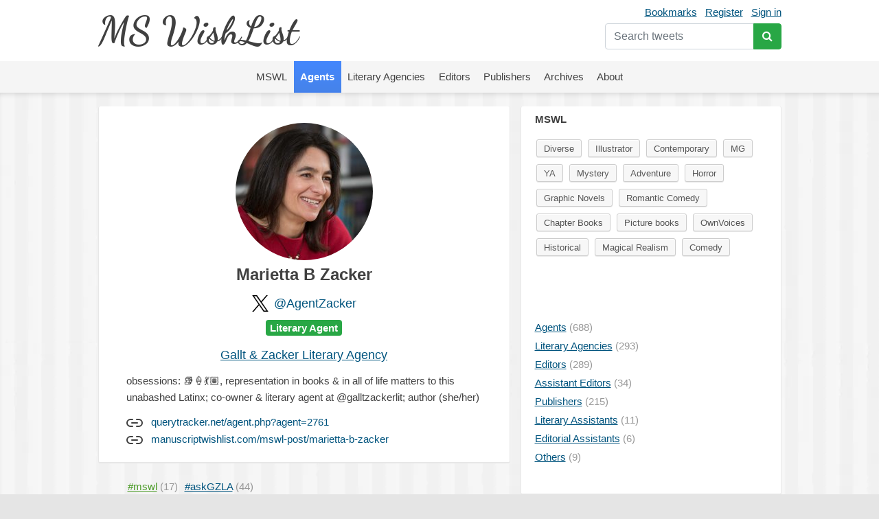

--- FILE ---
content_type: text/html; charset=UTF-8
request_url: https://mswishlist.com/agent/AgentZacker
body_size: 11680
content:
<!DOCTYPE html><html lang="en"><head><meta http-equiv="Content-Type" content="text/html; charset=utf-8"/>
<script>var __ezHttpConsent={setByCat:function(src,tagType,attributes,category,force,customSetScriptFn=null){var setScript=function(){if(force||window.ezTcfConsent[category]){if(typeof customSetScriptFn==='function'){customSetScriptFn();}else{var scriptElement=document.createElement(tagType);scriptElement.src=src;attributes.forEach(function(attr){for(var key in attr){if(attr.hasOwnProperty(key)){scriptElement.setAttribute(key,attr[key]);}}});var firstScript=document.getElementsByTagName(tagType)[0];firstScript.parentNode.insertBefore(scriptElement,firstScript);}}};if(force||(window.ezTcfConsent&&window.ezTcfConsent.loaded)){setScript();}else if(typeof getEzConsentData==="function"){getEzConsentData().then(function(ezTcfConsent){if(ezTcfConsent&&ezTcfConsent.loaded){setScript();}else{console.error("cannot get ez consent data");force=true;setScript();}});}else{force=true;setScript();console.error("getEzConsentData is not a function");}},};</script>
<script>var ezTcfConsent=window.ezTcfConsent?window.ezTcfConsent:{loaded:false,store_info:false,develop_and_improve_services:false,measure_ad_performance:false,measure_content_performance:false,select_basic_ads:false,create_ad_profile:false,select_personalized_ads:false,create_content_profile:false,select_personalized_content:false,understand_audiences:false,use_limited_data_to_select_content:false,};function getEzConsentData(){return new Promise(function(resolve){document.addEventListener("ezConsentEvent",function(event){var ezTcfConsent=event.detail.ezTcfConsent;resolve(ezTcfConsent);});});}</script>
<script>if(typeof _setEzCookies!=='function'){function _setEzCookies(ezConsentData){var cookies=window.ezCookieQueue;for(var i=0;i<cookies.length;i++){var cookie=cookies[i];if(ezConsentData&&ezConsentData.loaded&&ezConsentData[cookie.tcfCategory]){document.cookie=cookie.name+"="+cookie.value;}}}}
window.ezCookieQueue=window.ezCookieQueue||[];if(typeof addEzCookies!=='function'){function addEzCookies(arr){window.ezCookieQueue=[...window.ezCookieQueue,...arr];}}
addEzCookies([{name:"ezoab_655270",value:"mod101-c; Path=/; Domain=mswishlist.com; Max-Age=7200",tcfCategory:"store_info",isEzoic:"true",},{name:"ezosuibasgeneris-1",value:"c7237ffd-e9a2-4722-718b-fc38210aae43; Path=/; Domain=mswishlist.com; Expires=Tue, 19 Jan 2027 02:33:14 UTC; Secure; SameSite=None",tcfCategory:"understand_audiences",isEzoic:"true",}]);if(window.ezTcfConsent&&window.ezTcfConsent.loaded){_setEzCookies(window.ezTcfConsent);}else if(typeof getEzConsentData==="function"){getEzConsentData().then(function(ezTcfConsent){if(ezTcfConsent&&ezTcfConsent.loaded){_setEzCookies(window.ezTcfConsent);}else{console.error("cannot get ez consent data");_setEzCookies(window.ezTcfConsent);}});}else{console.error("getEzConsentData is not a function");_setEzCookies(window.ezTcfConsent);}</script><script type="text/javascript" data-ezscrex='false' data-cfasync='false'>window._ezaq = Object.assign({"edge_cache_status":11,"edge_response_time":657,"url":"https://mswishlist.com/agent/AgentZacker"}, typeof window._ezaq !== "undefined" ? window._ezaq : {});</script><script type="text/javascript" data-ezscrex='false' data-cfasync='false'>window._ezaq = Object.assign({"ab_test_id":"mod101-c"}, typeof window._ezaq !== "undefined" ? window._ezaq : {});window.__ez=window.__ez||{};window.__ez.tf={};</script><script type="text/javascript" data-ezscrex='false' data-cfasync='false'>window.ezDisableAds = true;</script>
<script data-ezscrex='false' data-cfasync='false' data-pagespeed-no-defer>var __ez=__ez||{};__ez.stms=Date.now();__ez.evt={};__ez.script={};__ez.ck=__ez.ck||{};__ez.template={};__ez.template.isOrig=true;window.__ezScriptHost="//www.ezojs.com";__ez.queue=__ez.queue||function(){var e=0,i=0,t=[],n=!1,o=[],r=[],s=!0,a=function(e,i,n,o,r,s,a){var l=arguments.length>7&&void 0!==arguments[7]?arguments[7]:window,d=this;this.name=e,this.funcName=i,this.parameters=null===n?null:w(n)?n:[n],this.isBlock=o,this.blockedBy=r,this.deleteWhenComplete=s,this.isError=!1,this.isComplete=!1,this.isInitialized=!1,this.proceedIfError=a,this.fWindow=l,this.isTimeDelay=!1,this.process=function(){f("... func = "+e),d.isInitialized=!0,d.isComplete=!0,f("... func.apply: "+e);var i=d.funcName.split("."),n=null,o=this.fWindow||window;i.length>3||(n=3===i.length?o[i[0]][i[1]][i[2]]:2===i.length?o[i[0]][i[1]]:o[d.funcName]),null!=n&&n.apply(null,this.parameters),!0===d.deleteWhenComplete&&delete t[e],!0===d.isBlock&&(f("----- F'D: "+d.name),m())}},l=function(e,i,t,n,o,r,s){var a=arguments.length>7&&void 0!==arguments[7]?arguments[7]:window,l=this;this.name=e,this.path=i,this.async=o,this.defer=r,this.isBlock=t,this.blockedBy=n,this.isInitialized=!1,this.isError=!1,this.isComplete=!1,this.proceedIfError=s,this.fWindow=a,this.isTimeDelay=!1,this.isPath=function(e){return"/"===e[0]&&"/"!==e[1]},this.getSrc=function(e){return void 0!==window.__ezScriptHost&&this.isPath(e)&&"banger.js"!==this.name?window.__ezScriptHost+e:e},this.process=function(){l.isInitialized=!0,f("... file = "+e);var i=this.fWindow?this.fWindow.document:document,t=i.createElement("script");t.src=this.getSrc(this.path),!0===o?t.async=!0:!0===r&&(t.defer=!0),t.onerror=function(){var e={url:window.location.href,name:l.name,path:l.path,user_agent:window.navigator.userAgent};"undefined"!=typeof _ezaq&&(e.pageview_id=_ezaq.page_view_id);var i=encodeURIComponent(JSON.stringify(e)),t=new XMLHttpRequest;t.open("GET","//g.ezoic.net/ezqlog?d="+i,!0),t.send(),f("----- ERR'D: "+l.name),l.isError=!0,!0===l.isBlock&&m()},t.onreadystatechange=t.onload=function(){var e=t.readyState;f("----- F'D: "+l.name),e&&!/loaded|complete/.test(e)||(l.isComplete=!0,!0===l.isBlock&&m())},i.getElementsByTagName("head")[0].appendChild(t)}},d=function(e,i){this.name=e,this.path="",this.async=!1,this.defer=!1,this.isBlock=!1,this.blockedBy=[],this.isInitialized=!0,this.isError=!1,this.isComplete=i,this.proceedIfError=!1,this.isTimeDelay=!1,this.process=function(){}};function c(e,i,n,s,a,d,c,u,f){var m=new l(e,i,n,s,a,d,c,f);!0===u?o[e]=m:r[e]=m,t[e]=m,h(m)}function h(e){!0!==u(e)&&0!=s&&e.process()}function u(e){if(!0===e.isTimeDelay&&!1===n)return f(e.name+" blocked = TIME DELAY!"),!0;if(w(e.blockedBy))for(var i=0;i<e.blockedBy.length;i++){var o=e.blockedBy[i];if(!1===t.hasOwnProperty(o))return f(e.name+" blocked = "+o),!0;if(!0===e.proceedIfError&&!0===t[o].isError)return!1;if(!1===t[o].isComplete)return f(e.name+" blocked = "+o),!0}return!1}function f(e){var i=window.location.href,t=new RegExp("[?&]ezq=([^&#]*)","i").exec(i);"1"===(t?t[1]:null)&&console.debug(e)}function m(){++e>200||(f("let's go"),p(o),p(r))}function p(e){for(var i in e)if(!1!==e.hasOwnProperty(i)){var t=e[i];!0===t.isComplete||u(t)||!0===t.isInitialized||!0===t.isError?!0===t.isError?f(t.name+": error"):!0===t.isComplete?f(t.name+": complete already"):!0===t.isInitialized&&f(t.name+": initialized already"):t.process()}}function w(e){return"[object Array]"==Object.prototype.toString.call(e)}return window.addEventListener("load",(function(){setTimeout((function(){n=!0,f("TDELAY -----"),m()}),5e3)}),!1),{addFile:c,addFileOnce:function(e,i,n,o,r,s,a,l,d){t[e]||c(e,i,n,o,r,s,a,l,d)},addDelayFile:function(e,i){var n=new l(e,i,!1,[],!1,!1,!0);n.isTimeDelay=!0,f(e+" ...  FILE! TDELAY"),r[e]=n,t[e]=n,h(n)},addFunc:function(e,n,s,l,d,c,u,f,m,p){!0===c&&(e=e+"_"+i++);var w=new a(e,n,s,l,d,u,f,p);!0===m?o[e]=w:r[e]=w,t[e]=w,h(w)},addDelayFunc:function(e,i,n){var o=new a(e,i,n,!1,[],!0,!0);o.isTimeDelay=!0,f(e+" ...  FUNCTION! TDELAY"),r[e]=o,t[e]=o,h(o)},items:t,processAll:m,setallowLoad:function(e){s=e},markLoaded:function(e){if(e&&0!==e.length){if(e in t){var i=t[e];!0===i.isComplete?f(i.name+" "+e+": error loaded duplicate"):(i.isComplete=!0,i.isInitialized=!0)}else t[e]=new d(e,!0);f("markLoaded dummyfile: "+t[e].name)}},logWhatsBlocked:function(){for(var e in t)!1!==t.hasOwnProperty(e)&&u(t[e])}}}();__ez.evt.add=function(e,t,n){e.addEventListener?e.addEventListener(t,n,!1):e.attachEvent?e.attachEvent("on"+t,n):e["on"+t]=n()},__ez.evt.remove=function(e,t,n){e.removeEventListener?e.removeEventListener(t,n,!1):e.detachEvent?e.detachEvent("on"+t,n):delete e["on"+t]};__ez.script.add=function(e){var t=document.createElement("script");t.src=e,t.async=!0,t.type="text/javascript",document.getElementsByTagName("head")[0].appendChild(t)};__ez.dot=__ez.dot||{};__ez.queue.addFileOnce('/detroitchicago/boise.js', '/detroitchicago/boise.js?gcb=195-1&cb=5', true, [], true, false, true, false);__ez.queue.addFileOnce('/parsonsmaize/abilene.js', '/parsonsmaize/abilene.js?gcb=195-1&cb=e80eca0cdb', true, [], true, false, true, false);__ez.queue.addFileOnce('/parsonsmaize/mulvane.js', '/parsonsmaize/mulvane.js?gcb=195-1&cb=e75e48eec0', true, ['/parsonsmaize/abilene.js'], true, false, true, false);__ez.queue.addFileOnce('/detroitchicago/birmingham.js', '/detroitchicago/birmingham.js?gcb=195-1&cb=539c47377c', true, ['/parsonsmaize/abilene.js'], true, false, true, false);</script>
<script data-ezscrex="false" type="text/javascript" data-cfasync="false">window._ezaq = Object.assign({"ad_cache_level":0,"adpicker_placement_cnt":0,"ai_placeholder_cache_level":0,"ai_placeholder_placement_cnt":-1,"domain":"mswishlist.com","domain_id":655270,"ezcache_level":0,"ezcache_skip_code":14,"has_bad_image":0,"has_bad_words":0,"is_sitespeed":0,"lt_cache_level":0,"response_size":82289,"response_size_orig":76418,"response_time_orig":643,"template_id":5,"url":"https://mswishlist.com/agent/AgentZacker","word_count":0,"worst_bad_word_level":0}, typeof window._ezaq !== "undefined" ? window._ezaq : {});__ez.queue.markLoaded('ezaqBaseReady');</script>
<script type='text/javascript' data-ezscrex='false' data-cfasync='false'>
window.ezAnalyticsStatic = true;

function analyticsAddScript(script) {
	var ezDynamic = document.createElement('script');
	ezDynamic.type = 'text/javascript';
	ezDynamic.innerHTML = script;
	document.head.appendChild(ezDynamic);
}
function getCookiesWithPrefix() {
    var allCookies = document.cookie.split(';');
    var cookiesWithPrefix = {};

    for (var i = 0; i < allCookies.length; i++) {
        var cookie = allCookies[i].trim();

        for (var j = 0; j < arguments.length; j++) {
            var prefix = arguments[j];
            if (cookie.indexOf(prefix) === 0) {
                var cookieParts = cookie.split('=');
                var cookieName = cookieParts[0];
                var cookieValue = cookieParts.slice(1).join('=');
                cookiesWithPrefix[cookieName] = decodeURIComponent(cookieValue);
                break; // Once matched, no need to check other prefixes
            }
        }
    }

    return cookiesWithPrefix;
}
function productAnalytics() {
	var d = {"pr":[6],"omd5":"15fd8789e1e3fe745114e30fff1fb222","nar":"risk score"};
	d.u = _ezaq.url;
	d.p = _ezaq.page_view_id;
	d.v = _ezaq.visit_uuid;
	d.ab = _ezaq.ab_test_id;
	d.e = JSON.stringify(_ezaq);
	d.ref = document.referrer;
	d.c = getCookiesWithPrefix('active_template', 'ez', 'lp_');
	if(typeof ez_utmParams !== 'undefined') {
		d.utm = ez_utmParams;
	}

	var dataText = JSON.stringify(d);
	var xhr = new XMLHttpRequest();
	xhr.open('POST','/ezais/analytics?cb=1', true);
	xhr.onload = function () {
		if (xhr.status!=200) {
            return;
		}

        if(document.readyState !== 'loading') {
            analyticsAddScript(xhr.response);
            return;
        }

        var eventFunc = function() {
            if(document.readyState === 'loading') {
                return;
            }
            document.removeEventListener('readystatechange', eventFunc, false);
            analyticsAddScript(xhr.response);
        };

        document.addEventListener('readystatechange', eventFunc, false);
	};
	xhr.setRequestHeader('Content-Type','text/plain');
	xhr.send(dataText);
}
__ez.queue.addFunc("productAnalytics", "productAnalytics", null, true, ['ezaqBaseReady'], false, false, false, true);
</script><base href="https://mswishlist.com/agent/AgentZacker"/>
	
	<title>Marietta B Zacker | MsWishList</title>
	<meta name="description" content="Marietta B Zacker. Looking for Diverse, Illustrator, Contemporary, MG, YA, Mystery, Adventure, Horror, Graphic Novels, Romantic Comedy, Chapter Books, Picture books, OwnVoices, Historical, Magical Realism, Comedy"/>
	<meta name="robots" content="INDEX,FOLLOW"/>
	<link rel="icon" href="https://mswishlist.com/favicon.ico?v=1" type="image/x-icon"/>
	<link rel="shortcut icon" href="https://mswishlist.com/favicon.ico?v=1" type="image/x-icon"/>
	<meta name="viewport" content="width=device-width, initial-scale=1.0"/>
	<meta http-equiv="X-UA-Compatible" content="IE=9"/>
	<link rel="stylesheet" href="https://stackpath.bootstrapcdn.com/bootstrap/4.5.0/css/bootstrap.min.css" integrity="sha384-9aIt2nRpC12Uk9gS9baDl411NQApFmC26EwAOH8WgZl5MYYxFfc+NcPb1dKGj7Sk" crossorigin="anonymous"/>
	<link rel="stylesheet" type="text/css" href="https://mswishlist.com/content/template/default/hamburgers.min.css" media="all"/>
	<link rel="stylesheet" type="text/css" href="https://mswishlist.com/content/template/default/style.css?v=1" media="all"/>
	<link rel="stylesheet" href="https://mswishlist.com/content/template/default/font-awesome/css/font-awesome.min.css"/>
	<script src="https://mswishlist.com/content/template/default/js/ads.js"></script>
	<script src="https://code.jquery.com/jquery-3.5.1.min.js"></script>
	<script src="https://unpkg.com/infinite-scroll@3/dist/infinite-scroll.pkgd.min.js"></script>
	<script src="https://mswishlist.com/content/template/default/js/jquery.cookie.js"></script>
	<script src="https://mswishlist.com/content/template/default/js/sticky-kit.min.js"></script>
	<script src="https://cdn.jsdelivr.net/npm/popper.js@1.16.0/dist/umd/popper.min.js" integrity="sha384-Q6E9RHvbIyZFJoft+2mJbHaEWldlvI9IOYy5n3zV9zzTtmI3UksdQRVvoxMfooAo" crossorigin="anonymous"></script>
	<script src="https://stackpath.bootstrapcdn.com/bootstrap/4.5.0/js/bootstrap.min.js" integrity="sha384-OgVRvuATP1z7JjHLkuOU7Xw704+h835Lr+6QL9UvYjZE3Ipu6Tp75j7Bh/kR0JKI" crossorigin="anonymous"></script>
	<script src="https://cdnjs.cloudflare.com/ajax/libs/toastr.js/latest/js/toastr.min.js"></script>
	<script src="https://mswishlist.com/content/template/default/js/main.js?v=4"></script>
	<script type="text/javascript">
		var url = 'https://mswishlist.com';
	</script>
	<style>
		.footer a {
			line-height: 23px;
			color: #404040;
			text-decoration: none;
		}
		.footer a:hover {
			text-decoration: underline;
		}
	</style>
<link rel='canonical' href='https://mswishlist.com/agent/AgentZacker' />
<script type='text/javascript'>
var ezoTemplate = 'orig_site';
var ezouid = '1';
var ezoFormfactor = '1';
</script><script data-ezscrex="false" type='text/javascript'>
var soc_app_id = '0';
var did = 655270;
var ezdomain = 'mswishlist.com';
var ezoicSearchable = 1;
</script></head>
<body>
<header>
<div class="header">
	<div class="wrapper">
		<div class="user-nav mt-1">
			<a href="https://mswishlist.com/bookmarks" rel="nofollow">Bookmarks</a><a href="https://mswishlist.com/register" rel="nofollow">Register</a><a href="https://mswishlist.com/sign-in" rel="nofollow">Sign in</a>
			<div class="search">
				<form action="https://mswishlist.com/search" method="get">
					<div class="input-group mt-2">
						<input type="search" name="q" placeholder="Search tweets" value="" class="form-control" autocomplete="off"/>
						<div class="input-group-append">
							<button type="submit" class="btn btn-success"><i class="fa fa-search"></i></button>
						</div>
					</div>
				</form>
			</div>
		</div>
		<div class="logo"><a href="https://mswishlist.com/">MS WishList</a></div>
	</div>
</div>
<div class="top-menu">
	<nav class="navigation">
		<div class="wrapper">
			<button class="hamburger hamburger--squeeze" type="button">
				<span class="hamburger-box">
					<span class="hamburger-inner"></span>
				</span>
			</button>
		</div>
		<ul class="nav justify-content-center">
			<li class="nav-item">
				<a class="nav-link" href="https://mswishlist.com/mswl"><span>MSWL</span></a>
			</li>
			<li class="nav-item">
				<a class="nav-link active" href="https://mswishlist.com/agents"><span>Agents</span></a>
			</li>
			<li class="nav-item">
				<a class="nav-link" href="https://mswishlist.com/literary-agencies"><span>Literary Agencies</span></a>
			</li>
			<li class="nav-item">
				<a class="nav-link" href="https://mswishlist.com/editors"><span>Editors</span></a>
			</li>
			<li class="nav-item">
				<a class="nav-link" href="https://mswishlist.com/publishers"><span>Publishers</span></a>
			</li>
			<li class="nav-item">
				<a class="nav-link" href="https://mswishlist.com/archives"><span>Archives</span></a>
			</li>
			<li class="nav-item">
				<a class="nav-link" href="https://mswishlist.com/about"><span>About</span></a>
			</li>
		</ul>
	</nav>
</div>

</header>
<div class="box two">
	<div class="wrapper clearfix">
		<div class="content">
			<div class="profile">
				<p class="profile-image"><img src="https://pbs.twimg.com/profile_images/1059793706088308736/zWqAaO8u_200x200.jpg" width="200px" height="200px"/></p>
				<h1 class="pb-3">Marietta B Zacker</h1>
				<div class="d-flex justify-content-center"><div class="pr-2"><img src="https://mswishlist.com/x_logo.svg" width="24px" height="24px"/></div><h2><a href="http://twitter.com/AgentZacker" target="_blank" class="no-underline">@AgentZacker</a></h2></div><h5 class="mb-3"><span class="badge badge-success">Literary Agent</span></h5><h2><a href="https://mswishlist.com/literary-agency/GalltZackerLit">Gallt &amp; Zacker Literary Agency</a></h2>
				<div class="info">
					<p>obsessions: 📚🍦💃🏽, representation in books &amp; in all of life matters to this unabashed Latinx; co-owner &amp; literary agent at @galltzackerlit; author (she/her)</p><div class="pt-2"><div>
		<svg viewBox="0 0 24 24" width="24" height="24" stroke="currentColor" stroke-width="2" fill="none" stroke-linecap="round" stroke-linejoin="round" class="css-i6dzq1"><path d="M15 7h3a5 5 0 0 1 5 5 5 5 0 0 1-5 5h-3m-6 0H6a5 5 0 0 1-5-5 5 5 0 0 1 5-5h3"></path><line x1="8" y1="12" x2="16" y2="12"></line></svg>
		<a href="https://querytracker.net/agent.php?agent=2761" target="_blank" class="pl-2 no-underline" rel="nofollow">querytracker.net/agent.php?agent=2761</a></div><div>
		<svg viewBox="0 0 24 24" width="24" height="24" stroke="currentColor" stroke-width="2" fill="none" stroke-linecap="round" stroke-linejoin="round" class="css-i6dzq1"><path d="M15 7h3a5 5 0 0 1 5 5 5 5 0 0 1-5 5h-3m-6 0H6a5 5 0 0 1-5-5 5 5 0 0 1 5-5h3"></path><line x1="8" y1="12" x2="16" y2="12"></line></svg>
		<a href="https://www.manuscriptwishlist.com/mswl-post/marietta-b-zacker/" target="_blank" class="pl-2 no-underline" rel="nofollow">manuscriptwishlist.com/mswl-post/marietta-b-zacker</a></div></div>
				</div>
			</div>
			<ul class="tags-sort" id="jump">
				<li class="active"><a href="https://mswishlist.com/agent/AgentZacker/mswl" class="no-underline"><span class="link">#mswl</span> <span class="count"> (17)</span></a></li>
				<li><a href="https://mswishlist.com/agent/AgentZacker/askGZLA" class="no-underline"><span class="link">#askGZLA</span> <span class="count"> (44)</span></a></li>
			</ul>
			<div class="messages">
		<div class="item">
			
		<div class="popover-content d-none">
			<div class="popover-box">
				<div class="row no-gutters">
					<div class="col-auto"><img src="https://pbs.twimg.com/profile_images/1059793706088308736/zWqAaO8u_bigger.jpg" class="rounded-circle t-profile" width="73px" height="73px"/></div>
					<div class="col pl-3">
						<div><b>Marietta B Zacker</b></div>
						<div>@AgentZacker</div>
					</div>
				</div>
				<h5 class="mt-2"><span class="badge badge-success">Literary Agent</span></h5>
				<div class="pt-2 pb-2">obsessions: 📚🍦💃🏽, representation in books &amp; in all of life matters to this unabashed Latinx; co-owner &amp; literary agent at <a href="https://x.com/galltzackerlit" target="_blank" rel="nofollow" class="no-underline">@galltzackerlit</a> ; author (she/her)</div><div class="row">
									<div class="col-6"><b>17</b> <span class="text-secondary">MSWL</span></div>
									<div class="col-6"><b>44</b> <span class="text-secondary">AskAgent</span></div></div>
			</div>
		</div>
			<div class="row">
				<div class="col-auto pr-3">
					<a href="https://mswishlist.com/agent/AgentZacker" class="profile-popover-img d-block"><img src="https://pbs.twimg.com/profile_images/1059793706088308736/zWqAaO8u_normal.jpg" class="rounded-circle" width="48px" height="48px"/></a>
				</div>
				<div class="col pl-0 pb-2">
					<div class="row mb-2">
						<div class="col pt-1">
							<a href="https://mswishlist.com/agent/AgentZacker" class="profile-popover">				
								<span class="profile-name">Marietta B Zacker</span>
								<span class="ml-1 profile-screen-name">@AgentZacker</span>
							</a>
							· <span class="time"><a href="https://twitter.com/AgentZacker/status/1626412088271769606" target="_blank">16 Feb 2023</a></span>
						</div>
						<div class="col-auto">
							<button class="btn btn-sm p-0 more" role="button" id="t-1626412088271769606" data-toggle="dropdown" aria-haspopup="true" aria-expanded="false">
								<svg xmlns="http://www.w3.org/2000/svg" width="19" height="19" viewBox="0 0 24 24" fill="none" stroke="currentColor" stroke-width="2" stroke-linecap="round" stroke-linejoin="round" class="feather feather-chevron-down"><polyline points="6 9 12 15 18 9"></polyline></svg>
							</button>
							<div class="dropdown-menu dropdown-menu-right dropdown-top" aria-labelledby="t-1626412088271769606">
		<a class="dropdown-item" href="https://twitter.com/AgentZacker/status/1626412088271769606" target="_blank">
			<span class="dropdown-icon x"><img src="https://mswishlist.com/x_logo.svg" width="18px" height="18px"/></span>
			<span class="align-top">View Post</span>
		</a>
			<div class="dropdown-item bookmark" data-action="https://mswishlist.com/bookmarks/toggle/1626412088271769606">
				<span class="dropdown-icon"><svg xmlns="http://www.w3.org/2000/svg" width="22" height="22" viewBox="0 0 24 24" fill="none" stroke="currentColor" stroke-width="1" stroke-linecap="round" stroke-linejoin="round" class="feather feather-bookmark"><path d="M19 21l-7-5-7 5V5a2 2 0 0 1 2-2h10a2 2 0 0 1 2 2z"></path></svg></span>
				<span class="text">Bookmark</span>
			</div>
					</div>
				</div>
			</div>
	<div>
		<p>In honor of <a href="https://twitter.com/search?q=%23MSWLDay&amp;src=hash" target="_blank"></a><a href="https://twitter.com/search?q=%23MSWL&amp;src=hash" target="_blank">#MSWL</a>Day, reposting what’s at the top of my <a href="https://twitter.com/search?q=%23MSWL&amp;src=hash" target="_blank">#MSWL</a> … Illustrators/Author-Illustrators:<br/>
•Well-thought-out portfolios w/ illustrations representing our diverse world<br/>
•An easily-recognizable, signature look<br/>
•Images that emit any kind of emotion<br/>
See my feed for more!</p>
	</div><ul class="message-cats">
								<li><span><a href="https://mswishlist.com/mswl/diverse">Diverse</a></span></li>
								<li><span><a href="https://mswishlist.com/mswl/illustrator">Illustrator</a></span></li></ul>
			</div>
		</div>
	</div>
		<div class="item">
			
		<div class="popover-content d-none">
			<div class="popover-box">
				<div class="row no-gutters">
					<div class="col-auto"><img src="https://pbs.twimg.com/profile_images/1059793706088308736/zWqAaO8u_bigger.jpg" class="rounded-circle t-profile" width="73px" height="73px"/></div>
					<div class="col pl-3">
						<div><b>Marietta B Zacker</b></div>
						<div>@AgentZacker</div>
					</div>
				</div>
				<h5 class="mt-2"><span class="badge badge-success">Literary Agent</span></h5>
				<div class="pt-2 pb-2">obsessions: 📚🍦💃🏽, representation in books &amp; in all of life matters to this unabashed Latinx; co-owner &amp; literary agent at <a href="https://x.com/galltzackerlit" target="_blank" rel="nofollow" class="no-underline">@galltzackerlit</a> ; author (she/her)</div><div class="row">
									<div class="col-6"><b>17</b> <span class="text-secondary">MSWL</span></div>
									<div class="col-6"><b>44</b> <span class="text-secondary">AskAgent</span></div></div>
			</div>
		</div>
			<div class="row">
				<div class="col-auto pr-3">
					<a href="https://mswishlist.com/agent/AgentZacker" class="profile-popover-img d-block"><img src="https://pbs.twimg.com/profile_images/1059793706088308736/zWqAaO8u_normal.jpg" class="rounded-circle" width="48px" height="48px"/></a>
				</div>
				<div class="col pl-0 pb-2">
					<div class="row mb-2">
						<div class="col pt-1">
							<a href="https://mswishlist.com/agent/AgentZacker" class="profile-popover">				
								<span class="profile-name">Marietta B Zacker</span>
								<span class="ml-1 profile-screen-name">@AgentZacker</span>
							</a>
							· <span class="time"><a href="https://twitter.com/AgentZacker/status/1620601707406442496" target="_blank">31 Jan 2023</a></span>
						</div>
						<div class="col-auto">
							<button class="btn btn-sm p-0 more" role="button" id="t-1620601707406442496" data-toggle="dropdown" aria-haspopup="true" aria-expanded="false">
								<svg xmlns="http://www.w3.org/2000/svg" width="19" height="19" viewBox="0 0 24 24" fill="none" stroke="currentColor" stroke-width="2" stroke-linecap="round" stroke-linejoin="round" class="feather feather-chevron-down"><polyline points="6 9 12 15 18 9"></polyline></svg>
							</button>
							<div class="dropdown-menu dropdown-menu-right dropdown-top" aria-labelledby="t-1620601707406442496">
		<a class="dropdown-item" href="https://twitter.com/AgentZacker/status/1620601707406442496" target="_blank">
			<span class="dropdown-icon x"><img src="https://mswishlist.com/x_logo.svg" width="18px" height="18px"/></span>
			<span class="align-top">View Post</span>
		</a>
			<div class="dropdown-item bookmark" data-action="https://mswishlist.com/bookmarks/toggle/1620601707406442496">
				<span class="dropdown-icon"><svg xmlns="http://www.w3.org/2000/svg" width="22" height="22" viewBox="0 0 24 24" fill="none" stroke="currentColor" stroke-width="1" stroke-linecap="round" stroke-linejoin="round" class="feather feather-bookmark"><path d="M19 21l-7-5-7 5V5a2 2 0 0 1 2-2h10a2 2 0 0 1 2 2z"></path></svg></span>
				<span class="text">Bookmark</span>
			</div>
					</div>
				</div>
			</div>
	<div>
		<p>Again, we’re trying this system, opening to queries during the first week of every month (1st-7th), &amp; we’ll see how it goes! To submit or to read my longer <a href="https://twitter.com/search?q=%23MSWL&amp;src=hash" target="_blank">#MSWL</a>, please visit my QM page: <a href="https://t.co/UCOCDbkjfk" target="_blank">querymanager.com/query/QueryMar…</a> (during those days, ofc!)<br/>
Look forward to your queries!<br/>
7/fin</p>
	</div>
			</div>
		</div>
	</div>
		<div class="item">
			
		<div class="popover-content d-none">
			<div class="popover-box">
				<div class="row no-gutters">
					<div class="col-auto"><img src="https://pbs.twimg.com/profile_images/1059793706088308736/zWqAaO8u_bigger.jpg" class="rounded-circle t-profile" width="73px" height="73px"/></div>
					<div class="col pl-3">
						<div><b>Marietta B Zacker</b></div>
						<div>@AgentZacker</div>
					</div>
				</div>
				<h5 class="mt-2"><span class="badge badge-success">Literary Agent</span></h5>
				<div class="pt-2 pb-2">obsessions: 📚🍦💃🏽, representation in books &amp; in all of life matters to this unabashed Latinx; co-owner &amp; literary agent at <a href="https://x.com/galltzackerlit" target="_blank" rel="nofollow" class="no-underline">@galltzackerlit</a> ; author (she/her)</div><div class="row">
									<div class="col-6"><b>17</b> <span class="text-secondary">MSWL</span></div>
									<div class="col-6"><b>44</b> <span class="text-secondary">AskAgent</span></div></div>
			</div>
		</div>
			<div class="row">
				<div class="col-auto pr-3">
					<a href="https://mswishlist.com/agent/AgentZacker" class="profile-popover-img d-block"><img src="https://pbs.twimg.com/profile_images/1059793706088308736/zWqAaO8u_normal.jpg" class="rounded-circle" width="48px" height="48px"/></a>
				</div>
				<div class="col pl-0 pb-2">
					<div class="row mb-2">
						<div class="col pt-1">
							<a href="https://mswishlist.com/agent/AgentZacker" class="profile-popover">				
								<span class="profile-name">Marietta B Zacker</span>
								<span class="ml-1 profile-screen-name">@AgentZacker</span>
							</a>
							· <span class="time"><a href="https://twitter.com/AgentZacker/status/1620600253232857088" target="_blank">31 Jan 2023</a></span>
						</div>
						<div class="col-auto">
							<button class="btn btn-sm p-0 more" role="button" id="t-1620600253232857088" data-toggle="dropdown" aria-haspopup="true" aria-expanded="false">
								<svg xmlns="http://www.w3.org/2000/svg" width="19" height="19" viewBox="0 0 24 24" fill="none" stroke="currentColor" stroke-width="2" stroke-linecap="round" stroke-linejoin="round" class="feather feather-chevron-down"><polyline points="6 9 12 15 18 9"></polyline></svg>
							</button>
							<div class="dropdown-menu dropdown-menu-right dropdown-top" aria-labelledby="t-1620600253232857088">
		<a class="dropdown-item" href="https://twitter.com/AgentZacker/status/1620600253232857088" target="_blank">
			<span class="dropdown-icon x"><img src="https://mswishlist.com/x_logo.svg" width="18px" height="18px"/></span>
			<span class="align-top">View Post</span>
		</a>
			<div class="dropdown-item bookmark" data-action="https://mswishlist.com/bookmarks/toggle/1620600253232857088">
				<span class="dropdown-icon"><svg xmlns="http://www.w3.org/2000/svg" width="22" height="22" viewBox="0 0 24 24" fill="none" stroke="currentColor" stroke-width="1" stroke-linecap="round" stroke-linejoin="round" class="feather feather-bookmark"><path d="M19 21l-7-5-7 5V5a2 2 0 0 1 2-2h10a2 2 0 0 1 2 2z"></path></svg></span>
				<span class="text">Bookmark</span>
			</div>
					</div>
				</div>
			</div>
	<div>
		<p>What I’m not the best fit for:<br/>
•I do not currently represent New Adult or Adult<br/>
•I am currently not the best fit for text-only PBs or text-only GNs<br/>
•Pirates, time-travel, and stories that focus on teaching a lesson<br/>
6/7</p>
	</div>
			</div>
		</div>
	</div><!-- Ezoic - Middle - native_mid -->
<div id="ezoic-pub-ad-placeholder-120"></div>
<!-- End Ezoic - Middle - native_mid -->
		<div class="item">
			
		<div class="popover-content d-none">
			<div class="popover-box">
				<div class="row no-gutters">
					<div class="col-auto"><img src="https://pbs.twimg.com/profile_images/1059793706088308736/zWqAaO8u_bigger.jpg" class="rounded-circle t-profile" width="73px" height="73px"/></div>
					<div class="col pl-3">
						<div><b>Marietta B Zacker</b></div>
						<div>@AgentZacker</div>
					</div>
				</div>
				<h5 class="mt-2"><span class="badge badge-success">Literary Agent</span></h5>
				<div class="pt-2 pb-2">obsessions: 📚🍦💃🏽, representation in books &amp; in all of life matters to this unabashed Latinx; co-owner &amp; literary agent at <a href="https://x.com/galltzackerlit" target="_blank" rel="nofollow" class="no-underline">@galltzackerlit</a> ; author (she/her)</div><div class="row">
									<div class="col-6"><b>17</b> <span class="text-secondary">MSWL</span></div>
									<div class="col-6"><b>44</b> <span class="text-secondary">AskAgent</span></div></div>
			</div>
		</div>
			<div class="row">
				<div class="col-auto pr-3">
					<a href="https://mswishlist.com/agent/AgentZacker" class="profile-popover-img d-block"><img src="https://pbs.twimg.com/profile_images/1059793706088308736/zWqAaO8u_normal.jpg" class="rounded-circle" width="48px" height="48px"/></a>
				</div>
				<div class="col pl-0 pb-2">
					<div class="row mb-2">
						<div class="col pt-1">
							<a href="https://mswishlist.com/agent/AgentZacker" class="profile-popover">				
								<span class="profile-name">Marietta B Zacker</span>
								<span class="ml-1 profile-screen-name">@AgentZacker</span>
							</a>
							· <span class="time"><a href="https://twitter.com/AgentZacker/status/1620599961040855040" target="_blank">31 Jan 2023</a></span>
						</div>
						<div class="col-auto">
							<button class="btn btn-sm p-0 more" role="button" id="t-1620599961040855040" data-toggle="dropdown" aria-haspopup="true" aria-expanded="false">
								<svg xmlns="http://www.w3.org/2000/svg" width="19" height="19" viewBox="0 0 24 24" fill="none" stroke="currentColor" stroke-width="2" stroke-linecap="round" stroke-linejoin="round" class="feather feather-chevron-down"><polyline points="6 9 12 15 18 9"></polyline></svg>
							</button>
							<div class="dropdown-menu dropdown-menu-right dropdown-top" aria-labelledby="t-1620599961040855040">
		<a class="dropdown-item" href="https://twitter.com/AgentZacker/status/1620599961040855040" target="_blank">
			<span class="dropdown-icon x"><img src="https://mswishlist.com/x_logo.svg" width="18px" height="18px"/></span>
			<span class="align-top">View Post</span>
		</a>
			<div class="dropdown-item bookmark" data-action="https://mswishlist.com/bookmarks/toggle/1620599961040855040">
				<span class="dropdown-icon"><svg xmlns="http://www.w3.org/2000/svg" width="22" height="22" viewBox="0 0 24 24" fill="none" stroke="currentColor" stroke-width="1" stroke-linecap="round" stroke-linejoin="round" class="feather feather-bookmark"><path d="M19 21l-7-5-7 5V5a2 2 0 0 1 2-2h10a2 2 0 0 1 2 2z"></path></svg></span>
				<span class="text">Bookmark</span>
			</div>
					</div>
				</div>
			</div>
	<div>
		<p>In MG &amp; YA (incl GNs by Author-Illustrators):<br/>
•Diverse contemporary stories and romcoms<br/>
•Grounded sub-genres like horror or mysteries<br/>
•Novels by marginalized writers w/ stories yet told<br/>
•Stories that take you on an adventure and an emotional roller coaster all at once<br/>
5/7</p>
	</div><ul class="message-cats">
								<li><span><a href="https://mswishlist.com/mswl/contemporary">Contemporary</a></span></li>
								<li><span><a href="https://mswishlist.com/mswl/mg">MG</a></span></li>
								<li><span><a href="https://mswishlist.com/mswl/ya">YA</a></span></li>
								<li><span><a href="https://mswishlist.com/mswl/mystery">Mystery</a></span></li>
								<li><span><a href="https://mswishlist.com/mswl/adventure">Adventure</a></span></li>
								<li><span><a href="https://mswishlist.com/mswl/horror">Horror</a></span></li>
								<li><span><a href="https://mswishlist.com/mswl/illustrator">Illustrator</a></span></li>
								<li><span><a href="https://mswishlist.com/mswl/graphic-novels">Graphic Novels</a></span></li>
								<li><span><a href="https://mswishlist.com/mswl/romantic-comedy">Romantic Comedy</a></span></li></ul>
			</div>
		</div>
	</div>
		<div class="item">
			
		<div class="popover-content d-none">
			<div class="popover-box">
				<div class="row no-gutters">
					<div class="col-auto"><img src="https://pbs.twimg.com/profile_images/1059793706088308736/zWqAaO8u_bigger.jpg" class="rounded-circle t-profile" width="73px" height="73px"/></div>
					<div class="col pl-3">
						<div><b>Marietta B Zacker</b></div>
						<div>@AgentZacker</div>
					</div>
				</div>
				<h5 class="mt-2"><span class="badge badge-success">Literary Agent</span></h5>
				<div class="pt-2 pb-2">obsessions: 📚🍦💃🏽, representation in books &amp; in all of life matters to this unabashed Latinx; co-owner &amp; literary agent at <a href="https://x.com/galltzackerlit" target="_blank" rel="nofollow" class="no-underline">@galltzackerlit</a> ; author (she/her)</div><div class="row">
									<div class="col-6"><b>17</b> <span class="text-secondary">MSWL</span></div>
									<div class="col-6"><b>44</b> <span class="text-secondary">AskAgent</span></div></div>
			</div>
		</div>
			<div class="row">
				<div class="col-auto pr-3">
					<a href="https://mswishlist.com/agent/AgentZacker" class="profile-popover-img d-block"><img src="https://pbs.twimg.com/profile_images/1059793706088308736/zWqAaO8u_normal.jpg" class="rounded-circle" width="48px" height="48px"/></a>
				</div>
				<div class="col pl-0 pb-2">
					<div class="row mb-2">
						<div class="col pt-1">
							<a href="https://mswishlist.com/agent/AgentZacker" class="profile-popover">				
								<span class="profile-name">Marietta B Zacker</span>
								<span class="ml-1 profile-screen-name">@AgentZacker</span>
							</a>
							· <span class="time"><a href="https://twitter.com/AgentZacker/status/1620599743301943298" target="_blank">31 Jan 2023</a></span>
						</div>
						<div class="col-auto">
							<button class="btn btn-sm p-0 more" role="button" id="t-1620599743301943298" data-toggle="dropdown" aria-haspopup="true" aria-expanded="false">
								<svg xmlns="http://www.w3.org/2000/svg" width="19" height="19" viewBox="0 0 24 24" fill="none" stroke="currentColor" stroke-width="2" stroke-linecap="round" stroke-linejoin="round" class="feather feather-chevron-down"><polyline points="6 9 12 15 18 9"></polyline></svg>
							</button>
							<div class="dropdown-menu dropdown-menu-right dropdown-top" aria-labelledby="t-1620599743301943298">
		<a class="dropdown-item" href="https://twitter.com/AgentZacker/status/1620599743301943298" target="_blank">
			<span class="dropdown-icon x"><img src="https://mswishlist.com/x_logo.svg" width="18px" height="18px"/></span>
			<span class="align-top">View Post</span>
		</a>
			<div class="dropdown-item bookmark" data-action="https://mswishlist.com/bookmarks/toggle/1620599743301943298">
				<span class="dropdown-icon"><svg xmlns="http://www.w3.org/2000/svg" width="22" height="22" viewBox="0 0 24 24" fill="none" stroke="currentColor" stroke-width="1" stroke-linecap="round" stroke-linejoin="round" class="feather feather-bookmark"><path d="M19 21l-7-5-7 5V5a2 2 0 0 1 2-2h10a2 2 0 0 1 2 2z"></path></svg></span>
				<span class="text">Bookmark</span>
			</div>
					</div>
				</div>
			</div>
	<div>
		<p>In Early Readers/Chapter Books:<br/>
•Standout characters with series potential<br/>
•Laugh-out-loud moments that are written with the reader in mind<br/>
•Stories that show marginalized kids having fun<br/>
4/7</p>
	</div><ul class="message-cats">
								<li><span><a href="https://mswishlist.com/mswl/chapter-books">Chapter Books</a></span></li></ul>
			</div>
		</div>
	</div>
		<div class="item">
			
		<div class="popover-content d-none">
			<div class="popover-box">
				<div class="row no-gutters">
					<div class="col-auto"><img src="https://pbs.twimg.com/profile_images/1059793706088308736/zWqAaO8u_bigger.jpg" class="rounded-circle t-profile" width="73px" height="73px"/></div>
					<div class="col pl-3">
						<div><b>Marietta B Zacker</b></div>
						<div>@AgentZacker</div>
					</div>
				</div>
				<h5 class="mt-2"><span class="badge badge-success">Literary Agent</span></h5>
				<div class="pt-2 pb-2">obsessions: 📚🍦💃🏽, representation in books &amp; in all of life matters to this unabashed Latinx; co-owner &amp; literary agent at <a href="https://x.com/galltzackerlit" target="_blank" rel="nofollow" class="no-underline">@galltzackerlit</a> ; author (she/her)</div><div class="row">
									<div class="col-6"><b>17</b> <span class="text-secondary">MSWL</span></div>
									<div class="col-6"><b>44</b> <span class="text-secondary">AskAgent</span></div></div>
			</div>
		</div>
			<div class="row">
				<div class="col-auto pr-3">
					<a href="https://mswishlist.com/agent/AgentZacker" class="profile-popover-img d-block"><img src="https://pbs.twimg.com/profile_images/1059793706088308736/zWqAaO8u_normal.jpg" class="rounded-circle" width="48px" height="48px"/></a>
				</div>
				<div class="col pl-0 pb-2">
					<div class="row mb-2">
						<div class="col pt-1">
							<a href="https://mswishlist.com/agent/AgentZacker" class="profile-popover">				
								<span class="profile-name">Marietta B Zacker</span>
								<span class="ml-1 profile-screen-name">@AgentZacker</span>
							</a>
							· <span class="time"><a href="https://twitter.com/AgentZacker/status/1620599465911648256" target="_blank">31 Jan 2023</a></span>
						</div>
						<div class="col-auto">
							<button class="btn btn-sm p-0 more" role="button" id="t-1620599465911648256" data-toggle="dropdown" aria-haspopup="true" aria-expanded="false">
								<svg xmlns="http://www.w3.org/2000/svg" width="19" height="19" viewBox="0 0 24 24" fill="none" stroke="currentColor" stroke-width="2" stroke-linecap="round" stroke-linejoin="round" class="feather feather-chevron-down"><polyline points="6 9 12 15 18 9"></polyline></svg>
							</button>
							<div class="dropdown-menu dropdown-menu-right dropdown-top" aria-labelledby="t-1620599465911648256">
		<a class="dropdown-item" href="https://twitter.com/AgentZacker/status/1620599465911648256" target="_blank">
			<span class="dropdown-icon x"><img src="https://mswishlist.com/x_logo.svg" width="18px" height="18px"/></span>
			<span class="align-top">View Post</span>
		</a>
			<div class="dropdown-item bookmark" data-action="https://mswishlist.com/bookmarks/toggle/1620599465911648256">
				<span class="dropdown-icon"><svg xmlns="http://www.w3.org/2000/svg" width="22" height="22" viewBox="0 0 24 24" fill="none" stroke="currentColor" stroke-width="1" stroke-linecap="round" stroke-linejoin="round" class="feather feather-bookmark"><path d="M19 21l-7-5-7 5V5a2 2 0 0 1 2-2h10a2 2 0 0 1 2 2z"></path></svg></span>
				<span class="text">Bookmark</span>
			</div>
					</div>
				</div>
			</div>
	<div>
		<p>In PBs from Author-Illustrators:<br/>
•Thought-provoking or entertaining stories that aren’t focused on teaching a lesson<br/>
•Slice of life moments with unique characters told through a kid-centric-POV<br/>
•Marginalized voices that allow the reader to feel seen<br/>
3/7</p>
	</div><ul class="message-cats">
								<li><span><a href="https://mswishlist.com/mswl/illustrator">Illustrator</a></span></li>
								<li><span><a href="https://mswishlist.com/mswl/picture-books">Picture books</a></span></li></ul>
			</div>
		</div>
	</div>
		<div class="item">
			
		<div class="popover-content d-none">
			<div class="popover-box">
				<div class="row no-gutters">
					<div class="col-auto"><img src="https://pbs.twimg.com/profile_images/1059793706088308736/zWqAaO8u_bigger.jpg" class="rounded-circle t-profile" width="73px" height="73px"/></div>
					<div class="col pl-3">
						<div><b>Marietta B Zacker</b></div>
						<div>@AgentZacker</div>
					</div>
				</div>
				<h5 class="mt-2"><span class="badge badge-success">Literary Agent</span></h5>
				<div class="pt-2 pb-2">obsessions: 📚🍦💃🏽, representation in books &amp; in all of life matters to this unabashed Latinx; co-owner &amp; literary agent at <a href="https://x.com/galltzackerlit" target="_blank" rel="nofollow" class="no-underline">@galltzackerlit</a> ; author (she/her)</div><div class="row">
									<div class="col-6"><b>17</b> <span class="text-secondary">MSWL</span></div>
									<div class="col-6"><b>44</b> <span class="text-secondary">AskAgent</span></div></div>
			</div>
		</div>
			<div class="row">
				<div class="col-auto pr-3">
					<a href="https://mswishlist.com/agent/AgentZacker" class="profile-popover-img d-block"><img src="https://pbs.twimg.com/profile_images/1059793706088308736/zWqAaO8u_normal.jpg" class="rounded-circle" width="48px" height="48px"/></a>
				</div>
				<div class="col pl-0 pb-2">
					<div class="row mb-2">
						<div class="col pt-1">
							<a href="https://mswishlist.com/agent/AgentZacker" class="profile-popover">				
								<span class="profile-name">Marietta B Zacker</span>
								<span class="ml-1 profile-screen-name">@AgentZacker</span>
							</a>
							· <span class="time"><a href="https://twitter.com/AgentZacker/status/1620598971143159808" target="_blank">31 Jan 2023</a></span>
						</div>
						<div class="col-auto">
							<button class="btn btn-sm p-0 more" role="button" id="t-1620598971143159808" data-toggle="dropdown" aria-haspopup="true" aria-expanded="false">
								<svg xmlns="http://www.w3.org/2000/svg" width="19" height="19" viewBox="0 0 24 24" fill="none" stroke="currentColor" stroke-width="2" stroke-linecap="round" stroke-linejoin="round" class="feather feather-chevron-down"><polyline points="6 9 12 15 18 9"></polyline></svg>
							</button>
							<div class="dropdown-menu dropdown-menu-right dropdown-top" aria-labelledby="t-1620598971143159808">
		<a class="dropdown-item" href="https://twitter.com/AgentZacker/status/1620598971143159808" target="_blank">
			<span class="dropdown-icon x"><img src="https://mswishlist.com/x_logo.svg" width="18px" height="18px"/></span>
			<span class="align-top">View Post</span>
		</a>
			<div class="dropdown-item bookmark" data-action="https://mswishlist.com/bookmarks/toggle/1620598971143159808">
				<span class="dropdown-icon"><svg xmlns="http://www.w3.org/2000/svg" width="22" height="22" viewBox="0 0 24 24" fill="none" stroke="currentColor" stroke-width="1" stroke-linecap="round" stroke-linejoin="round" class="feather feather-bookmark"><path d="M19 21l-7-5-7 5V5a2 2 0 0 1 2-2h10a2 2 0 0 1 2 2z"></path></svg></span>
				<span class="text">Bookmark</span>
			</div>
					</div>
				</div>
			</div>
	<div>
		<p>Illustrators/Author-Illustrators:<br/>
•Well-thought-out portfolios w/ interconnected illustrations that accurately represent our diverse world<br/>
•Artists w/ an easily recognizable signature look<br/>
•Images that emit emotion and make me laugh or cry<br/>
2/7</p>
	</div><ul class="message-cats">
								<li><span><a href="https://mswishlist.com/mswl/diverse">Diverse</a></span></li>
								<li><span><a href="https://mswishlist.com/mswl/illustrator">Illustrator</a></span></li></ul>
			</div>
		</div>
	</div>
		<div class="item">
			
		<div class="popover-content d-none">
			<div class="popover-box">
				<div class="row no-gutters">
					<div class="col-auto"><img src="https://pbs.twimg.com/profile_images/1059793706088308736/zWqAaO8u_bigger.jpg" class="rounded-circle t-profile" width="73px" height="73px"/></div>
					<div class="col pl-3">
						<div><b>Marietta B Zacker</b></div>
						<div>@AgentZacker</div>
					</div>
				</div>
				<h5 class="mt-2"><span class="badge badge-success">Literary Agent</span></h5>
				<div class="pt-2 pb-2">obsessions: 📚🍦💃🏽, representation in books &amp; in all of life matters to this unabashed Latinx; co-owner &amp; literary agent at <a href="https://x.com/galltzackerlit" target="_blank" rel="nofollow" class="no-underline">@galltzackerlit</a> ; author (she/her)</div><div class="row">
									<div class="col-6"><b>17</b> <span class="text-secondary">MSWL</span></div>
									<div class="col-6"><b>44</b> <span class="text-secondary">AskAgent</span></div></div>
			</div>
		</div>
			<div class="row">
				<div class="col-auto pr-3">
					<a href="https://mswishlist.com/agent/AgentZacker" class="profile-popover-img d-block"><img src="https://pbs.twimg.com/profile_images/1059793706088308736/zWqAaO8u_normal.jpg" class="rounded-circle" width="48px" height="48px"/></a>
				</div>
				<div class="col pl-0 pb-2">
					<div class="row mb-2">
						<div class="col pt-1">
							<a href="https://mswishlist.com/agent/AgentZacker" class="profile-popover">				
								<span class="profile-name">Marietta B Zacker</span>
								<span class="ml-1 profile-screen-name">@AgentZacker</span>
							</a>
							· <span class="time"><a href="https://twitter.com/AgentZacker/status/1620598623083036674" target="_blank">31 Jan 2023</a></span>
						</div>
						<div class="col-auto">
							<button class="btn btn-sm p-0 more" role="button" id="t-1620598623083036674" data-toggle="dropdown" aria-haspopup="true" aria-expanded="false">
								<svg xmlns="http://www.w3.org/2000/svg" width="19" height="19" viewBox="0 0 24 24" fill="none" stroke="currentColor" stroke-width="2" stroke-linecap="round" stroke-linejoin="round" class="feather feather-chevron-down"><polyline points="6 9 12 15 18 9"></polyline></svg>
							</button>
							<div class="dropdown-menu dropdown-menu-right dropdown-top" aria-labelledby="t-1620598623083036674">
		<a class="dropdown-item" href="https://twitter.com/AgentZacker/status/1620598623083036674" target="_blank">
			<span class="dropdown-icon x"><img src="https://mswishlist.com/x_logo.svg" width="18px" height="18px"/></span>
			<span class="align-top">View Post</span>
		</a>
			<div class="dropdown-item bookmark" data-action="https://mswishlist.com/bookmarks/toggle/1620598623083036674">
				<span class="dropdown-icon"><svg xmlns="http://www.w3.org/2000/svg" width="22" height="22" viewBox="0 0 24 24" fill="none" stroke="currentColor" stroke-width="1" stroke-linecap="round" stroke-linejoin="round" class="feather feather-bookmark"><path d="M19 21l-7-5-7 5V5a2 2 0 0 1 2-2h10a2 2 0 0 1 2 2z"></path></svg></span>
				<span class="text">Bookmark</span>
			</div>
					</div>
				</div>
			</div>
			<a href="https://x.com/GalltZacker/status/1618328263805501440" target="_blank" class="quote-link">
				<div class="quote">
					<p><span class="profile-name">Gallt &amp; Zacker Literary Agency</span> <span class="profile-screen-name">@GalltZacker</span></p>
					🚨Querying Update🚨<br/>
<br/>
Beginning in February, @erincaseywestin and @AgentZacker will be open to queries for the 1st - 7th of each month!<br/>
<br/>
✨Submission Guidelines and #MSWL✨<br/>
➡️For Erin, visit erincaseywestin.com<br/>
<br/>
➡️For Marietta, visit galltzacker.com pic.twitter.com/Yf5LTIrycu 
				</div>
			</a>
	<div>
		<p>👇 means I’ll be open to queries starting tomorrow (hoping this system will make the process more manageable for everyone!)<br/>
<br/>
I’m looking to add to my list of passionate authors &amp; illustrators who love &amp; believe in the art of storytelling.<br/>
 <br/>
With that, my current 2023 <a href="https://twitter.com/search?q=%23MSWL&amp;src=hash" target="_blank">#MSWL</a>: 1/7</p>
	</div><ul class="message-cats">
								<li><span><a href="https://mswishlist.com/mswl/illustrator">Illustrator</a></span></li></ul>
			</div>
		</div>
	</div>
		<div class="item">
			
		<div class="popover-content d-none">
			<div class="popover-box">
				<div class="row no-gutters">
					<div class="col-auto"><img src="https://pbs.twimg.com/profile_images/1059793706088308736/zWqAaO8u_bigger.jpg" class="rounded-circle t-profile" width="73px" height="73px"/></div>
					<div class="col pl-3">
						<div><b>Marietta B Zacker</b></div>
						<div>@AgentZacker</div>
					</div>
				</div>
				<h5 class="mt-2"><span class="badge badge-success">Literary Agent</span></h5>
				<div class="pt-2 pb-2">obsessions: 📚🍦💃🏽, representation in books &amp; in all of life matters to this unabashed Latinx; co-owner &amp; literary agent at <a href="https://x.com/galltzackerlit" target="_blank" rel="nofollow" class="no-underline">@galltzackerlit</a> ; author (she/her)</div><div class="row">
									<div class="col-6"><b>17</b> <span class="text-secondary">MSWL</span></div>
									<div class="col-6"><b>44</b> <span class="text-secondary">AskAgent</span></div></div>
			</div>
		</div>
			<div class="row">
				<div class="col-auto pr-3">
					<a href="https://mswishlist.com/agent/AgentZacker" class="profile-popover-img d-block"><img src="https://pbs.twimg.com/profile_images/1059793706088308736/zWqAaO8u_normal.jpg" class="rounded-circle" width="48px" height="48px"/></a>
				</div>
				<div class="col pl-0 pb-2">
					<div class="row mb-2">
						<div class="col pt-1">
							<a href="https://mswishlist.com/agent/AgentZacker" class="profile-popover">				
								<span class="profile-name">Marietta B Zacker</span>
								<span class="ml-1 profile-screen-name">@AgentZacker</span>
							</a>
							· <span class="time"><a href="https://twitter.com/AgentZacker/status/1549150177449189376" target="_blank">18 Jul 2022</a></span>
						</div>
						<div class="col-auto">
							<button class="btn btn-sm p-0 more" role="button" id="t-1549150177449189376" data-toggle="dropdown" aria-haspopup="true" aria-expanded="false">
								<svg xmlns="http://www.w3.org/2000/svg" width="19" height="19" viewBox="0 0 24 24" fill="none" stroke="currentColor" stroke-width="2" stroke-linecap="round" stroke-linejoin="round" class="feather feather-chevron-down"><polyline points="6 9 12 15 18 9"></polyline></svg>
							</button>
							<div class="dropdown-menu dropdown-menu-right dropdown-top" aria-labelledby="t-1549150177449189376">
		<a class="dropdown-item" href="https://twitter.com/AgentZacker/status/1549150177449189376" target="_blank">
			<span class="dropdown-icon x"><img src="https://mswishlist.com/x_logo.svg" width="18px" height="18px"/></span>
			<span class="align-top">View Post</span>
		</a>
			<div class="dropdown-item bookmark" data-action="https://mswishlist.com/bookmarks/toggle/1549150177449189376">
				<span class="dropdown-icon"><svg xmlns="http://www.w3.org/2000/svg" width="22" height="22" viewBox="0 0 24 24" fill="none" stroke="currentColor" stroke-width="1" stroke-linecap="round" stroke-linejoin="round" class="feather feather-bookmark"><path d="M19 21l-7-5-7 5V5a2 2 0 0 1 2-2h10a2 2 0 0 1 2 2z"></path></svg></span>
				<span class="text">Bookmark</span>
			</div>
					</div>
				</div>
			</div>
	<div>
		<p>Notice the trend 😂😢🤣🥹😭😆 -- please read that as ALL emotions. Speaking of THE END: /FIN but please view the submissions tab on our website. And if you decide to submit, I look forward to reviewing your work! 🥳</p>
	</div>
			</div>
		</div>
	</div>
		<div class="item">
			
		<div class="popover-content d-none">
			<div class="popover-box">
				<div class="row no-gutters">
					<div class="col-auto"><img src="https://pbs.twimg.com/profile_images/1059793706088308736/zWqAaO8u_bigger.jpg" class="rounded-circle t-profile" width="73px" height="73px"/></div>
					<div class="col pl-3">
						<div><b>Marietta B Zacker</b></div>
						<div>@AgentZacker</div>
					</div>
				</div>
				<h5 class="mt-2"><span class="badge badge-success">Literary Agent</span></h5>
				<div class="pt-2 pb-2">obsessions: 📚🍦💃🏽, representation in books &amp; in all of life matters to this unabashed Latinx; co-owner &amp; literary agent at <a href="https://x.com/galltzackerlit" target="_blank" rel="nofollow" class="no-underline">@galltzackerlit</a> ; author (she/her)</div><div class="row">
									<div class="col-6"><b>17</b> <span class="text-secondary">MSWL</span></div>
									<div class="col-6"><b>44</b> <span class="text-secondary">AskAgent</span></div></div>
			</div>
		</div>
			<div class="row">
				<div class="col-auto pr-3">
					<a href="https://mswishlist.com/agent/AgentZacker" class="profile-popover-img d-block"><img src="https://pbs.twimg.com/profile_images/1059793706088308736/zWqAaO8u_normal.jpg" class="rounded-circle" width="48px" height="48px"/></a>
				</div>
				<div class="col pl-0 pb-2">
					<div class="row mb-2">
						<div class="col pt-1">
							<a href="https://mswishlist.com/agent/AgentZacker" class="profile-popover">				
								<span class="profile-name">Marietta B Zacker</span>
								<span class="ml-1 profile-screen-name">@AgentZacker</span>
							</a>
							· <span class="time"><a href="https://twitter.com/AgentZacker/status/1549149816315383808" target="_blank">18 Jul 2022</a></span>
						</div>
						<div class="col-auto">
							<button class="btn btn-sm p-0 more" role="button" id="t-1549149816315383808" data-toggle="dropdown" aria-haspopup="true" aria-expanded="false">
								<svg xmlns="http://www.w3.org/2000/svg" width="19" height="19" viewBox="0 0 24 24" fill="none" stroke="currentColor" stroke-width="2" stroke-linecap="round" stroke-linejoin="round" class="feather feather-chevron-down"><polyline points="6 9 12 15 18 9"></polyline></svg>
							</button>
							<div class="dropdown-menu dropdown-menu-right dropdown-top" aria-labelledby="t-1549149816315383808">
		<a class="dropdown-item" href="https://twitter.com/AgentZacker/status/1549149816315383808" target="_blank">
			<span class="dropdown-icon x"><img src="https://mswishlist.com/x_logo.svg" width="18px" height="18px"/></span>
			<span class="align-top">View Post</span>
		</a>
			<div class="dropdown-item bookmark" data-action="https://mswishlist.com/bookmarks/toggle/1549149816315383808">
				<span class="dropdown-icon"><svg xmlns="http://www.w3.org/2000/svg" width="22" height="22" viewBox="0 0 24 24" fill="none" stroke="currentColor" stroke-width="1" stroke-linecap="round" stroke-linejoin="round" class="feather feather-bookmark"><path d="M19 21l-7-5-7 5V5a2 2 0 0 1 2-2h10a2 2 0 0 1 2 2z"></path></svg></span>
				<span class="text">Bookmark</span>
			</div>
					</div>
				</div>
			</div>
	<div>
		<p>In YA &amp; MG (incl GNs):<br/>
* Diverse contemporary stories that are authentic instead of trendy<br/>
* Novels that are by &amp; about people whose tales are yet untold<br/>
* Soulful, insightful, &amp; well-crafted projects<br/>
* Stories that leave me cackling 😆 or sobbing 😭 long after I&#39;ve read THE END</p>
	</div><ul class="message-cats">
								<li><span><a href="https://mswishlist.com/mswl/contemporary">Contemporary</a></span></li>
								<li><span><a href="https://mswishlist.com/mswl/mg">MG</a></span></li>
								<li><span><a href="https://mswishlist.com/mswl/ya">YA</a></span></li>
								<li><span><a href="https://mswishlist.com/mswl/diverse">Diverse</a></span></li>
								<li><span><a href="https://mswishlist.com/mswl/graphic-novels">Graphic Novels</a></span></li></ul>
			</div>
		</div>
	</div>
		<div class="item">
			
		<div class="popover-content d-none">
			<div class="popover-box">
				<div class="row no-gutters">
					<div class="col-auto"><img src="https://pbs.twimg.com/profile_images/1059793706088308736/zWqAaO8u_bigger.jpg" class="rounded-circle t-profile" width="73px" height="73px"/></div>
					<div class="col pl-3">
						<div><b>Marietta B Zacker</b></div>
						<div>@AgentZacker</div>
					</div>
				</div>
				<h5 class="mt-2"><span class="badge badge-success">Literary Agent</span></h5>
				<div class="pt-2 pb-2">obsessions: 📚🍦💃🏽, representation in books &amp; in all of life matters to this unabashed Latinx; co-owner &amp; literary agent at <a href="https://x.com/galltzackerlit" target="_blank" rel="nofollow" class="no-underline">@galltzackerlit</a> ; author (she/her)</div><div class="row">
									<div class="col-6"><b>17</b> <span class="text-secondary">MSWL</span></div>
									<div class="col-6"><b>44</b> <span class="text-secondary">AskAgent</span></div></div>
			</div>
		</div>
			<div class="row">
				<div class="col-auto pr-3">
					<a href="https://mswishlist.com/agent/AgentZacker" class="profile-popover-img d-block"><img src="https://pbs.twimg.com/profile_images/1059793706088308736/zWqAaO8u_normal.jpg" class="rounded-circle" width="48px" height="48px"/></a>
				</div>
				<div class="col pl-0 pb-2">
					<div class="row mb-2">
						<div class="col pt-1">
							<a href="https://mswishlist.com/agent/AgentZacker" class="profile-popover">				
								<span class="profile-name">Marietta B Zacker</span>
								<span class="ml-1 profile-screen-name">@AgentZacker</span>
							</a>
							· <span class="time"><a href="https://twitter.com/AgentZacker/status/1549149228957589507" target="_blank">18 Jul 2022</a></span>
						</div>
						<div class="col-auto">
							<button class="btn btn-sm p-0 more" role="button" id="t-1549149228957589507" data-toggle="dropdown" aria-haspopup="true" aria-expanded="false">
								<svg xmlns="http://www.w3.org/2000/svg" width="19" height="19" viewBox="0 0 24 24" fill="none" stroke="currentColor" stroke-width="2" stroke-linecap="round" stroke-linejoin="round" class="feather feather-chevron-down"><polyline points="6 9 12 15 18 9"></polyline></svg>
							</button>
							<div class="dropdown-menu dropdown-menu-right dropdown-top" aria-labelledby="t-1549149228957589507">
		<a class="dropdown-item" href="https://twitter.com/AgentZacker/status/1549149228957589507" target="_blank">
			<span class="dropdown-icon x"><img src="https://mswishlist.com/x_logo.svg" width="18px" height="18px"/></span>
			<span class="align-top">View Post</span>
		</a>
			<div class="dropdown-item bookmark" data-action="https://mswishlist.com/bookmarks/toggle/1549149228957589507">
				<span class="dropdown-icon"><svg xmlns="http://www.w3.org/2000/svg" width="22" height="22" viewBox="0 0 24 24" fill="none" stroke="currentColor" stroke-width="1" stroke-linecap="round" stroke-linejoin="round" class="feather feather-bookmark"><path d="M19 21l-7-5-7 5V5a2 2 0 0 1 2-2h10a2 2 0 0 1 2 2z"></path></svg></span>
				<span class="text">Bookmark</span>
			</div>
					</div>
				</div>
			</div>
	<div>
		<p>In PBs:<br/>
* Thought-provoking or entertaining stories, but not ones whose aim is to teach a lesson<br/>
* Unique characters w/ a very specific &amp; kid-centric point of view<br/>
* Marginalized voices that allow the reader to feel seen &amp; heard<br/>
* Narratives that make me giggle 🤣 or tear up 🥹</p>
	</div><ul class="message-cats">
								<li><span><a href="https://mswishlist.com/mswl/picture-books">Picture books</a></span></li></ul>
			</div>
		</div>
	</div>
		<div class="item">
			
		<div class="popover-content d-none">
			<div class="popover-box">
				<div class="row no-gutters">
					<div class="col-auto"><img src="https://pbs.twimg.com/profile_images/1059793706088308736/zWqAaO8u_bigger.jpg" class="rounded-circle t-profile" width="73px" height="73px"/></div>
					<div class="col pl-3">
						<div><b>Marietta B Zacker</b></div>
						<div>@AgentZacker</div>
					</div>
				</div>
				<h5 class="mt-2"><span class="badge badge-success">Literary Agent</span></h5>
				<div class="pt-2 pb-2">obsessions: 📚🍦💃🏽, representation in books &amp; in all of life matters to this unabashed Latinx; co-owner &amp; literary agent at <a href="https://x.com/galltzackerlit" target="_blank" rel="nofollow" class="no-underline">@galltzackerlit</a> ; author (she/her)</div><div class="row">
									<div class="col-6"><b>17</b> <span class="text-secondary">MSWL</span></div>
									<div class="col-6"><b>44</b> <span class="text-secondary">AskAgent</span></div></div>
			</div>
		</div>
			<div class="row">
				<div class="col-auto pr-3">
					<a href="https://mswishlist.com/agent/AgentZacker" class="profile-popover-img d-block"><img src="https://pbs.twimg.com/profile_images/1059793706088308736/zWqAaO8u_normal.jpg" class="rounded-circle" width="48px" height="48px"/></a>
				</div>
				<div class="col pl-0 pb-2">
					<div class="row mb-2">
						<div class="col pt-1">
							<a href="https://mswishlist.com/agent/AgentZacker" class="profile-popover">				
								<span class="profile-name">Marietta B Zacker</span>
								<span class="ml-1 profile-screen-name">@AgentZacker</span>
							</a>
							· <span class="time"><a href="https://twitter.com/AgentZacker/status/1549148825989914626" target="_blank">18 Jul 2022</a></span>
						</div>
						<div class="col-auto">
							<button class="btn btn-sm p-0 more" role="button" id="t-1549148825989914626" data-toggle="dropdown" aria-haspopup="true" aria-expanded="false">
								<svg xmlns="http://www.w3.org/2000/svg" width="19" height="19" viewBox="0 0 24 24" fill="none" stroke="currentColor" stroke-width="2" stroke-linecap="round" stroke-linejoin="round" class="feather feather-chevron-down"><polyline points="6 9 12 15 18 9"></polyline></svg>
							</button>
							<div class="dropdown-menu dropdown-menu-right dropdown-top" aria-labelledby="t-1549148825989914626">
		<a class="dropdown-item" href="https://twitter.com/AgentZacker/status/1549148825989914626" target="_blank">
			<span class="dropdown-icon x"><img src="https://mswishlist.com/x_logo.svg" width="18px" height="18px"/></span>
			<span class="align-top">View Post</span>
		</a>
			<div class="dropdown-item bookmark" data-action="https://mswishlist.com/bookmarks/toggle/1549148825989914626">
				<span class="dropdown-icon"><svg xmlns="http://www.w3.org/2000/svg" width="22" height="22" viewBox="0 0 24 24" fill="none" stroke="currentColor" stroke-width="1" stroke-linecap="round" stroke-linejoin="round" class="feather feather-bookmark"><path d="M19 21l-7-5-7 5V5a2 2 0 0 1 2-2h10a2 2 0 0 1 2 2z"></path></svg></span>
				<span class="text">Bookmark</span>
			</div>
					</div>
				</div>
			</div>
	<div>
		<p>Illustrators:<br/>
* Skillful portfolio w/ interconnected illustrations that accurately represent the world we live in<br/>
* Stand-out characters &amp; scenes that compel a reader to turn the page<br/>
* Artists w/ an easily-recognizable signature look<br/>
* Images that make me laugh 😂 or cry 😢</p>
	</div><ul class="message-cats">
								<li><span><a href="https://mswishlist.com/mswl/illustrator">Illustrator</a></span></li></ul>
			</div>
		</div>
	</div>
		<div class="item">
			
		<div class="popover-content d-none">
			<div class="popover-box">
				<div class="row no-gutters">
					<div class="col-auto"><img src="https://pbs.twimg.com/profile_images/1059793706088308736/zWqAaO8u_bigger.jpg" class="rounded-circle t-profile" width="73px" height="73px"/></div>
					<div class="col pl-3">
						<div><b>Marietta B Zacker</b></div>
						<div>@AgentZacker</div>
					</div>
				</div>
				<h5 class="mt-2"><span class="badge badge-success">Literary Agent</span></h5>
				<div class="pt-2 pb-2">obsessions: 📚🍦💃🏽, representation in books &amp; in all of life matters to this unabashed Latinx; co-owner &amp; literary agent at <a href="https://x.com/galltzackerlit" target="_blank" rel="nofollow" class="no-underline">@galltzackerlit</a> ; author (she/her)</div><div class="row">
									<div class="col-6"><b>17</b> <span class="text-secondary">MSWL</span></div>
									<div class="col-6"><b>44</b> <span class="text-secondary">AskAgent</span></div></div>
			</div>
		</div>
			<div class="row">
				<div class="col-auto pr-3">
					<a href="https://mswishlist.com/agent/AgentZacker" class="profile-popover-img d-block"><img src="https://pbs.twimg.com/profile_images/1059793706088308736/zWqAaO8u_normal.jpg" class="rounded-circle" width="48px" height="48px"/></a>
				</div>
				<div class="col pl-0 pb-2">
					<div class="row mb-2">
						<div class="col pt-1">
							<a href="https://mswishlist.com/agent/AgentZacker" class="profile-popover">				
								<span class="profile-name">Marietta B Zacker</span>
								<span class="ml-1 profile-screen-name">@AgentZacker</span>
							</a>
							· <span class="time"><a href="https://twitter.com/AgentZacker/status/1549148485584392197" target="_blank">18 Jul 2022</a></span>
						</div>
						<div class="col-auto">
							<button class="btn btn-sm p-0 more" role="button" id="t-1549148485584392197" data-toggle="dropdown" aria-haspopup="true" aria-expanded="false">
								<svg xmlns="http://www.w3.org/2000/svg" width="19" height="19" viewBox="0 0 24 24" fill="none" stroke="currentColor" stroke-width="2" stroke-linecap="round" stroke-linejoin="round" class="feather feather-chevron-down"><polyline points="6 9 12 15 18 9"></polyline></svg>
							</button>
							<div class="dropdown-menu dropdown-menu-right dropdown-top" aria-labelledby="t-1549148485584392197">
		<a class="dropdown-item" href="https://twitter.com/AgentZacker/status/1549148485584392197" target="_blank">
			<span class="dropdown-icon x"><img src="https://mswishlist.com/x_logo.svg" width="18px" height="18px"/></span>
			<span class="align-top">View Post</span>
		</a>
			<div class="dropdown-item bookmark" data-action="https://mswishlist.com/bookmarks/toggle/1549148485584392197">
				<span class="dropdown-icon"><svg xmlns="http://www.w3.org/2000/svg" width="22" height="22" viewBox="0 0 24 24" fill="none" stroke="currentColor" stroke-width="1" stroke-linecap="round" stroke-linejoin="round" class="feather feather-bookmark"><path d="M19 21l-7-5-7 5V5a2 2 0 0 1 2-2h10a2 2 0 0 1 2 2z"></path></svg></span>
				<span class="text">Bookmark</span>
			</div>
					</div>
				</div>
			</div>
	<div>
		<p>🎉 Thrilled to tweet that I am once again open to queries.<br/>
 <br/>
I represent passionate authors &amp; illustrators who wholeheartedly believe in the power of storytelling for young readers (including YA!). <br/>
<br/>
My <a href="https://twitter.com/search?q=%23MSWL&amp;src=hash" target="_blank">#MSWL</a> for 2022 includes (simplified ... because ... Twitter 😅):</p>
	</div><ul class="message-cats">
								<li><span><a href="https://mswishlist.com/mswl/ya">YA</a></span></li>
								<li><span><a href="https://mswishlist.com/mswl/illustrator">Illustrator</a></span></li>
								<li><span><a href="https://mswishlist.com/mswl/picture-books">Picture books</a></span></li>
								<li><span><a href="https://mswishlist.com/mswl/mg">MG</a></span></li></ul>
			</div>
		</div>
	</div>
		<div class="item">
			
		<div class="popover-content d-none">
			<div class="popover-box">
				<div class="row no-gutters">
					<div class="col-auto"><img src="https://pbs.twimg.com/profile_images/1059793706088308736/zWqAaO8u_bigger.jpg" class="rounded-circle t-profile" width="73px" height="73px"/></div>
					<div class="col pl-3">
						<div><b>Marietta B Zacker</b></div>
						<div>@AgentZacker</div>
					</div>
				</div>
				<h5 class="mt-2"><span class="badge badge-success">Literary Agent</span></h5>
				<div class="pt-2 pb-2">obsessions: 📚🍦💃🏽, representation in books &amp; in all of life matters to this unabashed Latinx; co-owner &amp; literary agent at <a href="https://x.com/galltzackerlit" target="_blank" rel="nofollow" class="no-underline">@galltzackerlit</a> ; author (she/her)</div><div class="row">
									<div class="col-6"><b>17</b> <span class="text-secondary">MSWL</span></div>
									<div class="col-6"><b>44</b> <span class="text-secondary">AskAgent</span></div></div>
			</div>
		</div>
			<div class="row">
				<div class="col-auto pr-3">
					<a href="https://mswishlist.com/agent/AgentZacker" class="profile-popover-img d-block"><img src="https://pbs.twimg.com/profile_images/1059793706088308736/zWqAaO8u_normal.jpg" class="rounded-circle" width="48px" height="48px"/></a>
				</div>
				<div class="col pl-0 pb-2">
					<div class="row mb-2">
						<div class="col pt-1">
							<a href="https://mswishlist.com/agent/AgentZacker" class="profile-popover">				
								<span class="profile-name">Marietta B Zacker</span>
								<span class="ml-1 profile-screen-name">@AgentZacker</span>
							</a>
							· <span class="time"><a href="https://twitter.com/AgentZacker/status/978348044314923009" target="_blank">26 Mar 2018</a></span>
						</div>
						<div class="col-auto">
							<button class="btn btn-sm p-0 more" role="button" id="t-978348044314923009" data-toggle="dropdown" aria-haspopup="true" aria-expanded="false">
								<svg xmlns="http://www.w3.org/2000/svg" width="19" height="19" viewBox="0 0 24 24" fill="none" stroke="currentColor" stroke-width="2" stroke-linecap="round" stroke-linejoin="round" class="feather feather-chevron-down"><polyline points="6 9 12 15 18 9"></polyline></svg>
							</button>
							<div class="dropdown-menu dropdown-menu-right dropdown-top" aria-labelledby="t-978348044314923009">
		<a class="dropdown-item" href="https://twitter.com/AgentZacker/status/978348044314923009" target="_blank">
			<span class="dropdown-icon x"><img src="https://mswishlist.com/x_logo.svg" width="18px" height="18px"/></span>
			<span class="align-top">View Post</span>
		</a>
			<div class="dropdown-item bookmark" data-action="https://mswishlist.com/bookmarks/toggle/978348044314923009">
				<span class="dropdown-icon"><svg xmlns="http://www.w3.org/2000/svg" width="22" height="22" viewBox="0 0 24 24" fill="none" stroke="currentColor" stroke-width="1" stroke-linecap="round" stroke-linejoin="round" class="feather feather-bookmark"><path d="M19 21l-7-5-7 5V5a2 2 0 0 1 2-2h10a2 2 0 0 1 2 2z"></path></svg></span>
				<span class="text">Bookmark</span>
			</div>
					</div>
				</div>
			</div>
			<a href="https://x.com/LindaRandom/status/978343518405001219" target="_blank" class="quote-link">
				<div class="quote">
					<p><span class="profile-name">Linda Camacho</span> <span class="profile-screen-name">@LindaRandom</span></p>
					Lol, @beth_phelan, @erin_michelle_C, &amp; @EllenGreenberg, see what @AgentZacker and meant by the chancla? 😂 twitter.com/theblerdgurl/s… 
				</div>
			</a>
	<div>
		<p>I HAVE to say it ... I HAVE to say it ... <a href="http://twitter.com/search?q=%23MSWL&amp;src=hash" target="_blank">#MSWL</a></p>
	</div>
			</div>
		</div>
	</div>
		<div class="item">
			
		<div class="popover-content d-none">
			<div class="popover-box">
				<div class="row no-gutters">
					<div class="col-auto"><img src="https://pbs.twimg.com/profile_images/1059793706088308736/zWqAaO8u_bigger.jpg" class="rounded-circle t-profile" width="73px" height="73px"/></div>
					<div class="col pl-3">
						<div><b>Marietta B Zacker</b></div>
						<div>@AgentZacker</div>
					</div>
				</div>
				<h5 class="mt-2"><span class="badge badge-success">Literary Agent</span></h5>
				<div class="pt-2 pb-2">obsessions: 📚🍦💃🏽, representation in books &amp; in all of life matters to this unabashed Latinx; co-owner &amp; literary agent at <a href="https://x.com/galltzackerlit" target="_blank" rel="nofollow" class="no-underline">@galltzackerlit</a> ; author (she/her)</div><div class="row">
									<div class="col-6"><b>17</b> <span class="text-secondary">MSWL</span></div>
									<div class="col-6"><b>44</b> <span class="text-secondary">AskAgent</span></div></div>
			</div>
		</div>
			<div class="row">
				<div class="col-auto pr-3">
					<a href="https://mswishlist.com/agent/AgentZacker" class="profile-popover-img d-block"><img src="https://pbs.twimg.com/profile_images/1059793706088308736/zWqAaO8u_normal.jpg" class="rounded-circle" width="48px" height="48px"/></a>
				</div>
				<div class="col pl-0 pb-2">
					<div class="row mb-2">
						<div class="col pt-1">
							<a href="https://mswishlist.com/agent/AgentZacker" class="profile-popover">				
								<span class="profile-name">Marietta B Zacker</span>
								<span class="ml-1 profile-screen-name">@AgentZacker</span>
							</a>
							· <span class="time"><a href="https://twitter.com/AgentZacker/status/907747480191868929" target="_blank">12 Sep 2017</a></span>
						</div>
						<div class="col-auto">
							<button class="btn btn-sm p-0 more" role="button" id="t-907747480191868929" data-toggle="dropdown" aria-haspopup="true" aria-expanded="false">
								<svg xmlns="http://www.w3.org/2000/svg" width="19" height="19" viewBox="0 0 24 24" fill="none" stroke="currentColor" stroke-width="2" stroke-linecap="round" stroke-linejoin="round" class="feather feather-chevron-down"><polyline points="6 9 12 15 18 9"></polyline></svg>
							</button>
							<div class="dropdown-menu dropdown-menu-right dropdown-top" aria-labelledby="t-907747480191868929">
		<a class="dropdown-item" href="https://twitter.com/AgentZacker/status/907747480191868929" target="_blank">
			<span class="dropdown-icon x"><img src="https://mswishlist.com/x_logo.svg" width="18px" height="18px"/></span>
			<span class="align-top">View Post</span>
		</a>
			<div class="dropdown-item bookmark" data-action="https://mswishlist.com/bookmarks/toggle/907747480191868929">
				<span class="dropdown-icon"><svg xmlns="http://www.w3.org/2000/svg" width="22" height="22" viewBox="0 0 24 24" fill="none" stroke="currentColor" stroke-width="1" stroke-linecap="round" stroke-linejoin="round" class="feather feather-bookmark"><path d="M19 21l-7-5-7 5V5a2 2 0 0 1 2-2h10a2 2 0 0 1 2 2z"></path></svg></span>
				<span class="text">Bookmark</span>
			</div>
					</div>
				</div>
			</div>
	<div>
		<p>Mss/illos by kick a$&amp; creators, incl those who have always known &amp; felt their stories deeply, but haven&#39;t found a space to share them <a href="http://twitter.com/search?q=%23MSWL&amp;src=hash" target="_blank">#MSWL</a></p>
	</div>
			</div>
		</div>
	</div>
		<div class="item">
			
		<div class="popover-content d-none">
			<div class="popover-box">
				<div class="row no-gutters">
					<div class="col-auto"><img src="https://pbs.twimg.com/profile_images/1059793706088308736/zWqAaO8u_bigger.jpg" class="rounded-circle t-profile" width="73px" height="73px"/></div>
					<div class="col pl-3">
						<div><b>Marietta B Zacker</b></div>
						<div>@AgentZacker</div>
					</div>
				</div>
				<h5 class="mt-2"><span class="badge badge-success">Literary Agent</span></h5>
				<div class="pt-2 pb-2">obsessions: 📚🍦💃🏽, representation in books &amp; in all of life matters to this unabashed Latinx; co-owner &amp; literary agent at <a href="https://x.com/galltzackerlit" target="_blank" rel="nofollow" class="no-underline">@galltzackerlit</a> ; author (she/her)</div><div class="row">
									<div class="col-6"><b>17</b> <span class="text-secondary">MSWL</span></div>
									<div class="col-6"><b>44</b> <span class="text-secondary">AskAgent</span></div></div>
			</div>
		</div>
			<div class="row">
				<div class="col-auto pr-3">
					<a href="https://mswishlist.com/agent/AgentZacker" class="profile-popover-img d-block"><img src="https://pbs.twimg.com/profile_images/1059793706088308736/zWqAaO8u_normal.jpg" class="rounded-circle" width="48px" height="48px"/></a>
				</div>
				<div class="col pl-0 pb-2">
					<div class="row mb-2">
						<div class="col pt-1">
							<a href="https://mswishlist.com/agent/AgentZacker" class="profile-popover">				
								<span class="profile-name">Marietta B Zacker</span>
								<span class="ml-1 profile-screen-name">@AgentZacker</span>
							</a>
							· <span class="time"><a href="https://twitter.com/AgentZacker/status/748633684585119745" target="_blank">30 Jun 2016</a></span>
						</div>
						<div class="col-auto">
							<button class="btn btn-sm p-0 more" role="button" id="t-748633684585119745" data-toggle="dropdown" aria-haspopup="true" aria-expanded="false">
								<svg xmlns="http://www.w3.org/2000/svg" width="19" height="19" viewBox="0 0 24 24" fill="none" stroke="currentColor" stroke-width="2" stroke-linecap="round" stroke-linejoin="round" class="feather feather-chevron-down"><polyline points="6 9 12 15 18 9"></polyline></svg>
							</button>
							<div class="dropdown-menu dropdown-menu-right dropdown-top" aria-labelledby="t-748633684585119745">
		<a class="dropdown-item" href="https://twitter.com/AgentZacker/status/748633684585119745" target="_blank">
			<span class="dropdown-icon x"><img src="https://mswishlist.com/x_logo.svg" width="18px" height="18px"/></span>
			<span class="align-top">View Post</span>
		</a>
			<div class="dropdown-item bookmark" data-action="https://mswishlist.com/bookmarks/toggle/748633684585119745">
				<span class="dropdown-icon"><svg xmlns="http://www.w3.org/2000/svg" width="22" height="22" viewBox="0 0 24 24" fill="none" stroke="currentColor" stroke-width="1" stroke-linecap="round" stroke-linejoin="round" class="feather feather-bookmark"><path d="M19 21l-7-5-7 5V5a2 2 0 0 1 2-2h10a2 2 0 0 1 2 2z"></path></svg></span>
				<span class="text">Bookmark</span>
			</div>
					</div>
				</div>
			</div>
	<div>
		<p><a href="http://twitter.com/search?q=%23MSWL&amp;src=hash" target="_blank">#MSWL</a> Those willing to share their <a href="http://twitter.com/search?q=%23OwnVoices&amp;src=hash" target="_blank">#OwnVoices</a>, incl fellow latinxs telling their stories (YA to youngest child), whether on canvas or paper</p>
	</div><ul class="message-cats">
								<li><span><a href="https://mswishlist.com/mswl/ownvoices">OwnVoices</a></span></li></ul>
			</div>
		</div>
	</div>
		<div class="item">
			
		<div class="popover-content d-none">
			<div class="popover-box">
				<div class="row no-gutters">
					<div class="col-auto"><img src="https://pbs.twimg.com/profile_images/1059793706088308736/zWqAaO8u_bigger.jpg" class="rounded-circle t-profile" width="73px" height="73px"/></div>
					<div class="col pl-3">
						<div><b>Marietta B Zacker</b></div>
						<div>@AgentZacker</div>
					</div>
				</div>
				<h5 class="mt-2"><span class="badge badge-success">Literary Agent</span></h5>
				<div class="pt-2 pb-2">obsessions: 📚🍦💃🏽, representation in books &amp; in all of life matters to this unabashed Latinx; co-owner &amp; literary agent at <a href="https://x.com/galltzackerlit" target="_blank" rel="nofollow" class="no-underline">@galltzackerlit</a> ; author (she/her)</div><div class="row">
									<div class="col-6"><b>17</b> <span class="text-secondary">MSWL</span></div>
									<div class="col-6"><b>44</b> <span class="text-secondary">AskAgent</span></div></div>
			</div>
		</div>
			<div class="row">
				<div class="col-auto pr-3">
					<a href="https://mswishlist.com/agent/AgentZacker" class="profile-popover-img d-block"><img src="https://pbs.twimg.com/profile_images/1059793706088308736/zWqAaO8u_normal.jpg" class="rounded-circle" width="48px" height="48px"/></a>
				</div>
				<div class="col pl-0 pb-2">
					<div class="row mb-2">
						<div class="col pt-1">
							<a href="https://mswishlist.com/agent/AgentZacker" class="profile-popover">				
								<span class="profile-name">Marietta B Zacker</span>
								<span class="ml-1 profile-screen-name">@AgentZacker</span>
							</a>
							· <span class="time"><a href="https://twitter.com/AgentZacker/status/740579895026274305" target="_blank">8 Jun 2016</a></span>
						</div>
						<div class="col-auto">
							<button class="btn btn-sm p-0 more" role="button" id="t-740579895026274305" data-toggle="dropdown" aria-haspopup="true" aria-expanded="false">
								<svg xmlns="http://www.w3.org/2000/svg" width="19" height="19" viewBox="0 0 24 24" fill="none" stroke="currentColor" stroke-width="2" stroke-linecap="round" stroke-linejoin="round" class="feather feather-chevron-down"><polyline points="6 9 12 15 18 9"></polyline></svg>
							</button>
							<div class="dropdown-menu dropdown-menu-right dropdown-top" aria-labelledby="t-740579895026274305">
		<a class="dropdown-item" href="https://twitter.com/AgentZacker/status/740579895026274305" target="_blank">
			<span class="dropdown-icon x"><img src="https://mswishlist.com/x_logo.svg" width="18px" height="18px"/></span>
			<span class="align-top">View Post</span>
		</a>
			<div class="dropdown-item bookmark" data-action="https://mswishlist.com/bookmarks/toggle/740579895026274305">
				<span class="dropdown-icon"><svg xmlns="http://www.w3.org/2000/svg" width="22" height="22" viewBox="0 0 24 24" fill="none" stroke="currentColor" stroke-width="1" stroke-linecap="round" stroke-linejoin="round" class="feather feather-bookmark"><path d="M19 21l-7-5-7 5V5a2 2 0 0 1 2-2h10a2 2 0 0 1 2 2z"></path></svg></span>
				<span class="text">Bookmark</span>
			</div>
					</div>
				</div>
			</div>
	<div>
		<p>Seemed like the right time to send my profile to <a href="http://twitter.com/search?q=%23MSWL&amp;src=hash" target="_blank">#MSWL</a> 😉... <a href="https://t.co/nIAo3pwQfE" target="_blank">manuscriptwishlist.com/mswl-post/mari…</a></p>
	</div><ul class="message-cats">
								<li><span><a href="https://mswishlist.com/mswl/ya">YA</a></span></li>
								<li><span><a href="https://mswishlist.com/mswl/mg">MG</a></span></li>
								<li><span><a href="https://mswishlist.com/mswl/picture-books">Picture books</a></span></li>
								<li><span><a href="https://mswishlist.com/mswl/diverse">Diverse</a></span></li>
								<li><span><a href="https://mswishlist.com/mswl/graphic-novels">Graphic Novels</a></span></li>
								<li><span><a href="https://mswishlist.com/mswl/historical">Historical</a></span></li>
								<li><span><a href="https://mswishlist.com/mswl/illustrator">Illustrator</a></span></li>
								<li><span><a href="https://mswishlist.com/mswl/magical-realism">Magical Realism</a></span></li>
								<li><span><a href="https://mswishlist.com/mswl/comedy">Comedy</a></span></li>
								<li><span><a href="https://mswishlist.com/mswl/contemporary">Contemporary</a></span></li></ul>
			</div>
		</div>
	</div>
			</div>
			<script>
				(adsbygoogle = window.adsbygoogle || []).push({});
			</script>
		</div>
		<div class="extra">
			<div class="extra-inner"><div class="widget">
					
                    <h3>MSWL</h3>
					<ul class="mswl_cats"><li><a href="https://mswishlist.com/agent/AgentZacker/mswl/diverse">Diverse</a></li><li><a href="https://mswishlist.com/agent/AgentZacker/mswl/illustrator">Illustrator</a></li><li><a href="https://mswishlist.com/agent/AgentZacker/mswl/contemporary">Contemporary</a></li><li><a href="https://mswishlist.com/agent/AgentZacker/mswl/mg">MG</a></li><li><a href="https://mswishlist.com/agent/AgentZacker/mswl/ya">YA</a></li><li><a href="https://mswishlist.com/agent/AgentZacker/mswl/mystery">Mystery</a></li><li><a href="https://mswishlist.com/agent/AgentZacker/mswl/adventure">Adventure</a></li><li><a href="https://mswishlist.com/agent/AgentZacker/mswl/horror">Horror</a></li><li><a href="https://mswishlist.com/agent/AgentZacker/mswl/graphic-novels">Graphic Novels</a></li><li><a href="https://mswishlist.com/agent/AgentZacker/mswl/romantic-comedy">Romantic Comedy</a></li><li><a href="https://mswishlist.com/agent/AgentZacker/mswl/chapter-books">Chapter Books</a></li><li><a href="https://mswishlist.com/agent/AgentZacker/mswl/picture-books">Picture books</a></li><li><a href="https://mswishlist.com/agent/AgentZacker/mswl/ownvoices">OwnVoices</a></li><li><a href="https://mswishlist.com/agent/AgentZacker/mswl/historical">Historical</a></li><li><a href="https://mswishlist.com/agent/AgentZacker/mswl/magical-realism">Magical Realism</a></li><li><a href="https://mswishlist.com/agent/AgentZacker/mswl/comedy">Comedy</a></li>
					</ul>
				</div>
				<div class="widget">
					<!-- Ezoic - SideBarMiddle - native_side_mid -->
<div id="ezoic-pub-ad-placeholder-121"></div>
<!-- End Ezoic - SideBarMiddle - native_side_mid -->
				</div>
				<div class="widget">
					<div class="list">
					<ul>
						<li><a href="https://mswishlist.com/agents"><span class="link">Agents</span><span class="count"> (688)</span></a></li>
						<li><a href="https://mswishlist.com/literary-agencies"><span class="link">Literary Agencies</span><span class="count"> (293)</span></a></li>
						<li><a href="https://mswishlist.com/editors"><span class="link">Editors</span><span class="count"> (289)</span></a></li>
						<li><a href="https://mswishlist.com/assistant-editors"><span class="link">Assistant Editors</span><span class="count"> (34)</span></a></li>
						<li><a href="https://mswishlist.com/publishers"><span class="link">Publishers</span><span class="count"> (215)</span></a></li>
						<li><a href="https://mswishlist.com/literary-assistants"><span class="link">Literary Assistants</span><span class="count"> (11)</span></a></li>
						<li><a href="https://mswishlist.com/editorial-assistants"><span class="link">Editorial Assistants</span><span class="count"> (6)</span></a></li>
						<li><a href="https://mswishlist.com/others"><span class="link">Others</span><span class="count"> (9)</span></a></li>
					<ul>
				</ul></ul></div>
				</div></div>
			<div class="footer"> 
				<div>
					<a href="https://mswishlist.com/tos">Terms of Service</a>
					<span> · </span>
					<a href="https://mswishlist.com/privacy">Privacy Policy</a>
					<span> · </span>
					<a href="https://mswishlist.com/cookies">Cookie Policy</a>
					<span> · </span>
					<a href="https://mswishlist.com/disclaimer">Disclaimer</a>
					<span> · </span>
					<a href="https://mswishlist.com/about">About Us</a>
					<span> · </span>
					<a href="https://mswishlist.com/contact">Contact Us</a>
				</div>
			</div>
		</div>
	</div>
	
</div>

<!-- Google tag (gtag.js) -->
<script async="" src="https://www.googletagmanager.com/gtag/js?id=G-CWTQ89TM4L"></script>
<script>
  window.dataLayer = window.dataLayer || [];
  function gtag(){dataLayer.push(arguments);}
  gtag('js', new Date());

  gtag('config', 'G-CWTQ89TM4L');
</script>
<script src="https://unpkg.com/twemoji@14.0.2/dist/twemoji.min.js" crossorigin="anonymous"></script>
<script data-cfasync="false">function _emitEzConsentEvent(){var customEvent=new CustomEvent("ezConsentEvent",{detail:{ezTcfConsent:window.ezTcfConsent},bubbles:true,cancelable:true,});document.dispatchEvent(customEvent);}
(function(window,document){function _setAllEzConsentTrue(){window.ezTcfConsent.loaded=true;window.ezTcfConsent.store_info=true;window.ezTcfConsent.develop_and_improve_services=true;window.ezTcfConsent.measure_ad_performance=true;window.ezTcfConsent.measure_content_performance=true;window.ezTcfConsent.select_basic_ads=true;window.ezTcfConsent.create_ad_profile=true;window.ezTcfConsent.select_personalized_ads=true;window.ezTcfConsent.create_content_profile=true;window.ezTcfConsent.select_personalized_content=true;window.ezTcfConsent.understand_audiences=true;window.ezTcfConsent.use_limited_data_to_select_content=true;window.ezTcfConsent.select_personalized_content=true;}
function _clearEzConsentCookie(){document.cookie="ezCMPCookieConsent=tcf2;Domain=.mswishlist.com;Path=/;expires=Thu, 01 Jan 1970 00:00:00 GMT";}
_clearEzConsentCookie();if(typeof window.__tcfapi!=="undefined"){window.ezgconsent=false;var amazonHasRun=false;function _ezAllowed(tcdata,purpose){return(tcdata.purpose.consents[purpose]||tcdata.purpose.legitimateInterests[purpose]);}
function _handleConsentDecision(tcdata){window.ezTcfConsent.loaded=true;if(!tcdata.vendor.consents["347"]&&!tcdata.vendor.legitimateInterests["347"]){window._emitEzConsentEvent();return;}
window.ezTcfConsent.store_info=_ezAllowed(tcdata,"1");window.ezTcfConsent.develop_and_improve_services=_ezAllowed(tcdata,"10");window.ezTcfConsent.measure_content_performance=_ezAllowed(tcdata,"8");window.ezTcfConsent.select_basic_ads=_ezAllowed(tcdata,"2");window.ezTcfConsent.create_ad_profile=_ezAllowed(tcdata,"3");window.ezTcfConsent.select_personalized_ads=_ezAllowed(tcdata,"4");window.ezTcfConsent.create_content_profile=_ezAllowed(tcdata,"5");window.ezTcfConsent.measure_ad_performance=_ezAllowed(tcdata,"7");window.ezTcfConsent.use_limited_data_to_select_content=_ezAllowed(tcdata,"11");window.ezTcfConsent.select_personalized_content=_ezAllowed(tcdata,"6");window.ezTcfConsent.understand_audiences=_ezAllowed(tcdata,"9");window._emitEzConsentEvent();}
function _handleGoogleConsentV2(tcdata){if(!tcdata||!tcdata.purpose||!tcdata.purpose.consents){return;}
var googConsentV2={};if(tcdata.purpose.consents[1]){googConsentV2.ad_storage='granted';googConsentV2.analytics_storage='granted';}
if(tcdata.purpose.consents[3]&&tcdata.purpose.consents[4]){googConsentV2.ad_personalization='granted';}
if(tcdata.purpose.consents[1]&&tcdata.purpose.consents[7]){googConsentV2.ad_user_data='granted';}
if(googConsentV2.analytics_storage=='denied'){gtag('set','url_passthrough',true);}
gtag('consent','update',googConsentV2);}
__tcfapi("addEventListener",2,function(tcdata,success){if(!success||!tcdata){window._emitEzConsentEvent();return;}
if(!tcdata.gdprApplies){_setAllEzConsentTrue();window._emitEzConsentEvent();return;}
if(tcdata.eventStatus==="useractioncomplete"||tcdata.eventStatus==="tcloaded"){if(typeof gtag!='undefined'){_handleGoogleConsentV2(tcdata);}
_handleConsentDecision(tcdata);if(tcdata.purpose.consents["1"]===true&&tcdata.vendor.consents["755"]!==false){window.ezgconsent=true;(adsbygoogle=window.adsbygoogle||[]).pauseAdRequests=0;}
if(window.__ezconsent){__ezconsent.setEzoicConsentSettings(ezConsentCategories);}
__tcfapi("removeEventListener",2,function(success){return null;},tcdata.listenerId);if(!(tcdata.purpose.consents["1"]===true&&_ezAllowed(tcdata,"2")&&_ezAllowed(tcdata,"3")&&_ezAllowed(tcdata,"4"))){if(typeof __ez=="object"&&typeof __ez.bit=="object"&&typeof window["_ezaq"]=="object"&&typeof window["_ezaq"]["page_view_id"]=="string"){__ez.bit.Add(window["_ezaq"]["page_view_id"],[new __ezDotData("non_personalized_ads",true),]);}}}});}else{_setAllEzConsentTrue();window._emitEzConsentEvent();}})(window,document);</script></body></html>